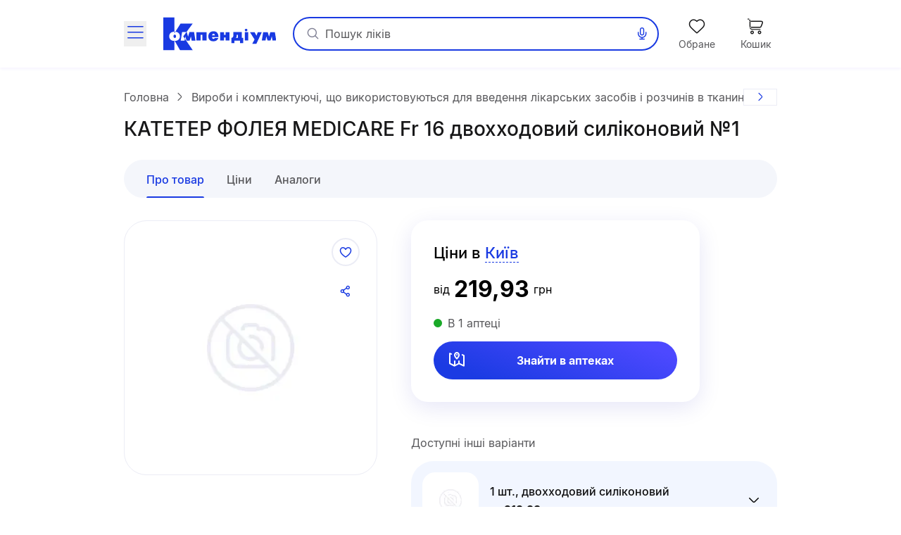

--- FILE ---
content_type: text/html;charset=utf-8
request_url: https://compendium.com.ua/dec/315853/233312/
body_size: 44222
content:
<!DOCTYPE html><html  lang="uk" style="--sticky-tab-height: 72px" data-capo=""><head><meta charset="utf-8">
<meta name="viewport" content="width=device-width, initial-scale=1.0, maximum-scale=5.0, viewport-fit=cover">
<title>КАТЕТЕР ФОЛЕЯ MEDICARE замовити на сайті Compendium</title>
<style> </style>
<style>@font-face{font-display:block;font-family:icomoon;font-style:normal;font-weight:400;src:url(/fonts/icomoon/icomoon.eot?e32yig);src:url(/fonts/icomoon/icomoon.eot?e32yig#iefix) format("embedded-opentype"),url(/fonts/icomoon/icomoon.woff2?e32yig) format("woff2"),url(/fonts/icomoon/icomoon.ttf?e32yig) format("truetype"),url(/fonts/icomoon/icomoon.woff?e32yig) format("woff"),url(/fonts/icomoon/icomoon.svg?e32yig#icomoon) format("svg")}[class*=" icon-"],[class^=icon-]{font-family:icomoon!important;speak:never;font-style:normal;font-variant:normal;font-weight:400;line-height:1;text-transform:none;-webkit-font-smoothing:antialiased;-moz-osx-font-smoothing:grayscale}.icon-link:before{content:"\e965"}.icon-prescriptions:before{content:"\e962"}.icon-pill:before{content:"\e963"}.icon-book:before{content:"\e964"}.icon-cart-map:before{content:"\e961"}.icon-message:before{content:"\e960"}.icon-wifi:before{content:"\e95e"}.icon-wifi-slash:before{content:"\e95f"}.icon-cart-thin:before{content:"\e95d"}.icon-wavy-help:before{color:#808195;content:"\e95a"}.icon-exit:before{content:"\e95c"}.icon-cart-1:before{content:"\e95b"}.icon-world:before{content:"\e956"}.icon-arrow-left-up:before{content:"\e959"}.icon-google-play:before{content:"\e957"}.icon-apple:before{content:"\e958"}.icon-checkmark-circle:before{content:"\e955"}.icon-expand-content:before{content:"\e954"}.icon-tag:before{content:"\e953"}.icon-folder-doc:before{content:"\e952"}.icon-minus-in-circle:before{content:"\e94e"}.icon-plus-in-circle:before{content:"\e94f"}.icon-default-image:before{content:"\e951"}.icon-grade:before{content:"\e950"}.icon-down-rigth-arrow:before{content:"\e94d"}.icon-edit:before{content:"\e93e"}.icon-menu-tb-28:before{content:"\e93f"}.icon-order-28:before{content:"\e940"}.icon-eye-28:before{content:"\e941"}.icon-catalog-28:before{content:"\e942"}.icon-menu-28:before{content:"\e943"}.icon-catalog-icon-28:before{content:"\e944"}.icon-heart-28:before{content:"\e945"}.icon-cart-28:before{content:"\e946"}.icon-home-28:before{content:"\e947"}.icon-menu-tb-32:before{content:"\e948"}.icon-fold-32:before{content:"\e949"}.icon-calc-32:before{content:"\e94a"}.icon-lib-32:before{content:"\e94b"}.icon-calendar-32:before{content:"\e94c"}.icon-like-fill:before{content:"\e925"}.icon-heart-fill:before{content:"\e924"}.icon-arrow-for-dropdown:before{content:"\e900"}.icon-arrow-back:before{content:"\e901"}.icon-arrow-down:before{content:"\e902"}.icon-arrow-next:before{content:"\e903"}.icon-arrow-sm-left:before{content:"\e904"}.icon-arrow-sm-right:before{content:"\e905"}.icon-arrow-up:before{content:"\e906"}.icon-atc-categories:before{content:"\e907"}.icon-bag-shopping:before{content:"\e908"}.icon-basic-sent:before{content:"\e909"}.icon-bookmark:before{content:"\e90a"}.icon-calendar:before{content:"\e90b"}.icon-cart:before{content:"\e90c"}.icon-catalog-icon:before{content:"\e90d"}.icon-catalog-icon2:before{content:"\e90e"}.icon-category:before{content:"\e90f"}.icon-close:before{content:"\e910"}.icon-coins:before{content:"\e911"}.icon-coins2:before{content:"\e912"}.icon-delete:before{content:"\e913"}.icon-doctor:before{content:"\e914"}.icon-eye:before{content:"\e915"}.icon-eye-slash:before{content:"\e916"}.icon-facebook:before{content:"\e917"}.icon-facebook2:before{content:"\e918"}.icon-filter:before{content:"\e919"}.icon-geolocation:before{content:"\e91a"}.icon-heart:before{content:"\e91b"}.icon-home:before{content:"\e91c"}.icon-info:before{content:"\e91d"}.icon-language2:before{content:"\e91e"}.icon-like:before{content:"\e91f"}.icon-list-filled:before{content:"\e920"}.icon-list2:before{content:"\e921"}.icon-location:before{content:"\e922"}.icon-location-filled:before{content:"\e923"}.icon-mail:before{content:"\e926"}.icon-map-location:before{content:"\e927"}.icon-map-pin:before{content:"\e928"}.icon-menu_new:before{content:"\e929"}.icon-microphone:before{content:"\e92a"}.icon-minus:before{content:"\e92b"}.icon-more:before{content:"\e92c"}.icon-order:before{content:"\e92d"}.icon-order2:before{content:"\e92e"}.icon-pharmacy:before{content:"\e92f"}.icon-phone:before{content:"\e930"}.icon-plus:before{content:"\e931"}.icon-route:before{content:"\e932"}.icon-search:before{content:"\e933"}.icon-share:before{content:"\e934"}.icon-sorting:before{content:"\e935"}.icon-speak:before{content:"\e936"}.icon-speaker:before{content:"\e937"}.icon-squares-filled:before{content:"\e938"}.icon-tick:before{content:"\e939"}.icon-tick-in-circle:before{content:"\e93a"}.icon-time-success:before{content:"\e93b"}.icon-user2:before{content:"\e93c"}.icon-wallet:before{content:"\e93d"}@font-face{font-display:swap;font-family:Inter;font-style:normal;font-weight:700;src:url(/fonts/inter/Inter-Bold.eot);src:url(/fonts/inter/Inter-Bold.eot?#iefix) format("embedded-opentype"),url(/fonts/inter/Inter-Bold.woff2) format("woff2"),url(/fonts/inter/Inter-Bold.woff) format("woff"),url(/fonts/inter/Inter-Bold.ttf) format("truetype")}@font-face{font-display:swap;font-family:Inter;font-style:normal;font-weight:400;src:url(/fonts/inter/Inter-Regular.eot);src:url(/fonts/inter/Inter-Regular.eot?#iefix) format("embedded-opentype"),url(/fonts/inter/Inter-Regular.woff2) format("woff2"),url(/fonts/inter/Inter-Regular.woff) format("woff"),url(/fonts/inter/Inter-Regular.ttf) format("truetype")}@font-face{font-display:swap;font-family:Inter;font-style:normal;font-weight:500;src:url(/fonts/inter/Inter-Medium.eot);src:url(/fonts/inter/Inter-Medium.eot?#iefix) format("embedded-opentype"),url(/fonts/inter/Inter-Medium.woff2) format("woff2"),url(/fonts/inter/Inter-Medium.woff) format("woff"),url(/fonts/inter/Inter-Medium.ttf) format("truetype")}*,:after,:before{--tw-border-spacing-x:0;--tw-border-spacing-y:0;--tw-translate-x:0;--tw-translate-y:0;--tw-rotate:0;--tw-skew-x:0;--tw-skew-y:0;--tw-scale-x:1;--tw-scale-y:1;--tw-pan-x: ;--tw-pan-y: ;--tw-pinch-zoom: ;--tw-scroll-snap-strictness:proximity;--tw-gradient-from-position: ;--tw-gradient-via-position: ;--tw-gradient-to-position: ;--tw-ordinal: ;--tw-slashed-zero: ;--tw-numeric-figure: ;--tw-numeric-spacing: ;--tw-numeric-fraction: ;--tw-ring-inset: ;--tw-ring-offset-width:0px;--tw-ring-offset-color:#fff;--tw-ring-color:rgba(59,130,246,.5);--tw-ring-offset-shadow:0 0 #0000;--tw-ring-shadow:0 0 #0000;--tw-shadow:0 0 #0000;--tw-shadow-colored:0 0 #0000;--tw-blur: ;--tw-brightness: ;--tw-contrast: ;--tw-grayscale: ;--tw-hue-rotate: ;--tw-invert: ;--tw-saturate: ;--tw-sepia: ;--tw-drop-shadow: ;--tw-backdrop-blur: ;--tw-backdrop-brightness: ;--tw-backdrop-contrast: ;--tw-backdrop-grayscale: ;--tw-backdrop-hue-rotate: ;--tw-backdrop-invert: ;--tw-backdrop-opacity: ;--tw-backdrop-saturate: ;--tw-backdrop-sepia: ;--tw-contain-size: ;--tw-contain-layout: ;--tw-contain-paint: ;--tw-contain-style: }::backdrop{--tw-border-spacing-x:0;--tw-border-spacing-y:0;--tw-translate-x:0;--tw-translate-y:0;--tw-rotate:0;--tw-skew-x:0;--tw-skew-y:0;--tw-scale-x:1;--tw-scale-y:1;--tw-pan-x: ;--tw-pan-y: ;--tw-pinch-zoom: ;--tw-scroll-snap-strictness:proximity;--tw-gradient-from-position: ;--tw-gradient-via-position: ;--tw-gradient-to-position: ;--tw-ordinal: ;--tw-slashed-zero: ;--tw-numeric-figure: ;--tw-numeric-spacing: ;--tw-numeric-fraction: ;--tw-ring-inset: ;--tw-ring-offset-width:0px;--tw-ring-offset-color:#fff;--tw-ring-color:rgba(59,130,246,.5);--tw-ring-offset-shadow:0 0 #0000;--tw-ring-shadow:0 0 #0000;--tw-shadow:0 0 #0000;--tw-shadow-colored:0 0 #0000;--tw-blur: ;--tw-brightness: ;--tw-contrast: ;--tw-grayscale: ;--tw-hue-rotate: ;--tw-invert: ;--tw-saturate: ;--tw-sepia: ;--tw-drop-shadow: ;--tw-backdrop-blur: ;--tw-backdrop-brightness: ;--tw-backdrop-contrast: ;--tw-backdrop-grayscale: ;--tw-backdrop-hue-rotate: ;--tw-backdrop-invert: ;--tw-backdrop-opacity: ;--tw-backdrop-saturate: ;--tw-backdrop-sepia: ;--tw-contain-size: ;--tw-contain-layout: ;--tw-contain-paint: ;--tw-contain-style: }

/*! tailwindcss v3.4.16 | MIT License | https://tailwindcss.com*/*,:after,:before{border:0 solid #e5e7eb;box-sizing:border-box}:after,:before{--tw-content:""}:host,html{line-height:1.5;-webkit-text-size-adjust:100%;font-family:Inter,ui-sans-serif,system-ui,sans-serif,Apple Color Emoji,Segoe UI Emoji,Segoe UI Symbol,Noto Color Emoji;font-feature-settings:normal;font-variation-settings:normal;-moz-tab-size:4;-o-tab-size:4;tab-size:4;-webkit-tap-highlight-color:transparent}body{line-height:inherit;margin:0}hr{border-top-width:1px;color:inherit;height:0}abbr:where([title]){-webkit-text-decoration:underline dotted;text-decoration:underline dotted}h1,h2,h3,h4,h5,h6{font-size:inherit;font-weight:inherit}a{color:inherit;text-decoration:inherit}b,strong{font-weight:bolder}code,kbd,pre,samp{font-family:ui-monospace,SFMono-Regular,Menlo,Monaco,Consolas,Liberation Mono,Courier New,monospace;font-feature-settings:normal;font-size:1em;font-variation-settings:normal}small{font-size:80%}sub,sup{font-size:75%;line-height:0;position:relative;vertical-align:baseline}sub{bottom:-.25em}sup{top:-.5em}table{border-collapse:collapse;border-color:inherit;text-indent:0}button,input,optgroup,select,textarea{color:inherit;font-family:inherit;font-feature-settings:inherit;font-size:100%;font-variation-settings:inherit;font-weight:inherit;letter-spacing:inherit;line-height:inherit;margin:0;padding:0}button,select{text-transform:none}button,input:where([type=button]),input:where([type=reset]),input:where([type=submit]){-webkit-appearance:button;background-color:transparent;background-image:none}:-moz-focusring{outline:auto}:-moz-ui-invalid{box-shadow:none}progress{vertical-align:baseline}::-webkit-inner-spin-button,::-webkit-outer-spin-button{height:auto}[type=search]{-webkit-appearance:textfield;outline-offset:-2px}::-webkit-search-decoration{-webkit-appearance:none}::-webkit-file-upload-button{-webkit-appearance:button;font:inherit}summary{display:list-item}blockquote,dd,dl,figure,h1,h2,h3,h4,h5,h6,hr,p,pre{margin:0}fieldset{margin:0}fieldset,legend{padding:0}menu,ol,ul{list-style:none;margin:0;padding:0}dialog{padding:0}textarea{resize:vertical}input::-moz-placeholder,textarea::-moz-placeholder{color:#9ca3af;opacity:1}input::placeholder,textarea::placeholder{color:#9ca3af;opacity:1}[role=button],button{cursor:pointer}:disabled{cursor:default}audio,canvas,embed,iframe,img,object,svg,video{display:block;vertical-align:middle}img,video{height:auto;max-width:100%}[hidden]:where(:not([hidden=until-found])){display:none}.container{margin-left:auto;margin-right:auto;padding-left:20px;padding-right:20px;width:100%}@media (min-width:640px){.container{max-width:640px}}@media (min-width:712px){.container{max-width:712px}}@media (min-width:968px){.container{max-width:968px}}@media (min-width:1328px){.container{max-width:1328px}}.blue-gradient{background-image:linear-gradient(19.94deg,#1b3be3 14.18%,#4d49ff 87.73%)}.light-blue-gradient{background-image:linear-gradient(180deg,#f9ffff,#f2f3ff)}.light-purple-gradient{background-image:linear-gradient(180deg,#edfefd,#e2e3ff 96.43%)}.yellow-gradient{background-image:linear-gradient(180deg,#ffffe9,#feffb6)}.gray-gradient{background-image:linear-gradient(180deg,#f9f9fb,#f0f6f8 99.18%)}.header-shadow{box-shadow:0 2px 4px 0 #4b0cff0d}.navigation-menu-shadow{box-shadow:0 -2px 8px 0 #0000000f}.toast-shadow{box-shadow:0 8px 32px 0 #0000b21a;}.accent-shadow{box-shadow:0 3px 8px 0 #03091a0d}.price-list-container{padding-left:1.25rem;padding-right:1.25rem}@media (min-width:712px){.price-list-container{padding-left:1.5rem;padding-right:1.5rem}}.pointer-events-none{pointer-events:none}.pointer-events-auto{pointer-events:auto}.visible{visibility:visible}.invisible{visibility:hidden}.collapse{visibility:collapse}.\!static{position:static!important}.static{position:static}.fixed{position:fixed}.absolute{position:absolute}.relative{position:relative}.sticky{position:sticky}.inset-0{inset:0}.inset-x-5{left:1.25rem;right:1.25rem}.\!bottom-0{bottom:0!important}.-left-1{left:-.25rem}.-left-2{left:-.5rem}.-right-2{right:-.5rem}.-top-2{top:-.5rem}.-top-\[11px\]{top:-11px}.-top-\[13px\]{top:-13px}.bottom-0{bottom:0}.bottom-1\/2{bottom:50%}.bottom-12{bottom:3rem}.bottom-4{bottom:1rem}.bottom-6{bottom:1.5rem}.bottom-\[-1px\]{bottom:-1px}.bottom-\[1px\]{bottom:1px}.bottom-\[62px\]{bottom:62px}.bottom-full{bottom:100%}.left-0{left:0}.left-1\/2{left:50%}.left-2{left:.5rem}.left-3{left:.75rem}.left-3\/4{left:75%}.left-4{left:1rem}.left-5{left:1.25rem}.left-\[100\%\]{left:100%}.left-\[1px\]{left:1px}.left-\[20px\]{left:20px}.left-\[31px\]{left:31px}.left-\[63\%\]{left:63%}.left-\[var\(14px\)\]{left:var(14px)}.left-auto{left:auto}.right-0{right:0}.right-1{right:.25rem}.right-11{right:2.75rem}.right-2{right:.5rem}.right-3{right:.75rem}.right-4{right:1rem}.right-\[22px\]{right:22px}.right-\[2px\]{right:2px}.right-\[3px\]{right:3px}.right-\[42px\]{right:42px}.right-\[6px\]{right:6px}.top-0{top:0}.top-1{top:.25rem}.top-1\/2{top:50%}.top-3{top:.75rem}.top-4{top:1rem}.top-6{top:1.5rem}.top-\[--full-header-height\]{top:var(--full-header-height)}.top-\[-5px\]{top:-5px}.top-\[100\%\]{top:100%}.top-\[1px\]{top:1px}.top-\[30\%\]{top:30%}.top-\[60px\]{top:60px}.top-\[64px\]{top:64px}.top-\[6px\]{top:6px}.top-\[calc\(var\(--full-header-height\)-1rem\)\]{top:calc(var(--full-header-height) - 1rem)}.top-\[calc\(var\(--full-sticky-height\)\+1rem\)\]{top:calc(var(--full-sticky-height) + 1rem)}.top-\[calc\(var\(--header-height\)\+1rem\)\]{top:calc(var(--header-height) + 1rem)}.top-\[calc\(var\(--header-height\)\+50px\)\]{top:calc(var(--header-height) + 50px)}.top-\[calc\(var\(--header-height\)-1rem\)\]{top:calc(var(--header-height) - 1rem)}.top-\[var\(--full-header-height\)\]{top:var(--full-header-height)}.top-full{top:100%}.\!z-30{z-index:30!important}.\!z-\[9\]{z-index:9!important}.-z-10{z-index:-10}.-z-\[1\]{z-index:-1}.z-10{z-index:10}.z-20{z-index:20}.z-50{z-index:50}.z-\[0\]{z-index:0}.z-\[1000\]{z-index:1000}.z-\[100\]{z-index:100}.z-\[101\]{z-index:101}.z-\[109\]{z-index:109}.z-\[110\]{z-index:110}.z-\[1110\]{z-index:1110}.z-\[1111\]{z-index:1111}.z-\[111\]{z-index:111}.z-\[1\]{z-index:1}.z-\[21\]{z-index:21}.z-\[401\]{z-index:401}.z-\[888\]{z-index:888}.z-\[999\]{z-index:999}.z-\[99\]{z-index:99}.order-1{order:1}.float-right{float:right}.clear-both{clear:both}.\!m-0{margin:0!important}.m-0{margin:0}.\!mx-0{margin-left:0!important;margin-right:0!important}.\!mx-1{margin-left:.25rem!important;margin-right:.25rem!important}.\!my-9{margin-bottom:2.25rem!important;margin-top:2.25rem!important}.-mx-1\.5{margin-left:-.375rem;margin-right:-.375rem}.-mx-3{margin-left:-.75rem;margin-right:-.75rem}.-mx-4{margin-left:-1rem;margin-right:-1rem}.-mx-5{margin-left:-1.25rem;margin-right:-1.25rem}.-mx-\[5px\]{margin-left:-5px;margin-right:-5px}.mx-0{margin-left:0;margin-right:0}.mx-1{margin-left:.25rem;margin-right:.25rem}.mx-12{margin-left:3rem;margin-right:3rem}.mx-2{margin-left:.5rem;margin-right:.5rem}.mx-3{margin-left:.75rem;margin-right:.75rem}.mx-4{margin-left:1rem;margin-right:1rem}.mx-5{margin-left:1.25rem;margin-right:1.25rem}.mx-\[2px\]{margin-left:2px;margin-right:2px}.mx-auto{margin-left:auto;margin-right:auto}.my-10{margin-bottom:2.5rem;margin-top:2.5rem}.my-2{margin-bottom:.5rem;margin-top:.5rem}.my-3{margin-bottom:.75rem;margin-top:.75rem}.my-4{margin-bottom:1rem;margin-top:1rem}.my-5{margin-bottom:1.25rem;margin-top:1.25rem}.my-6{margin-bottom:1.5rem;margin-top:1.5rem}.my-8{margin-bottom:2rem;margin-top:2rem}.my-9{margin-bottom:2.25rem;margin-top:2.25rem}.my-\[10px\]{margin-bottom:10px;margin-top:10px}.my-\[24px\]{margin-bottom:24px;margin-top:24px}.\!mb-0{margin-bottom:0!important}.\!mb-6{margin-bottom:1.5rem!important}.\!ml-0{margin-left:0!important}.\!mr-0{margin-right:0!important}.\!mt-0{margin-top:0!important}.\!mt-6{margin-top:1.5rem!important}.-mb-1{margin-bottom:-.25rem}.-mb-\[1px\]{margin-bottom:-1px}.-mb-\[calc\(var\(--header-height\)\)\]{margin-bottom:calc(var(--header-height)*-1)}.-ml-12{margin-left:-3rem}.-ml-3{margin-left:-.75rem}.-ml-5{margin-left:-1.25rem}.-mr-2{margin-right:-.5rem}.-mr-4{margin-right:-1rem}.-mr-5{margin-right:-1.25rem}.-mr-\[1px\]{margin-right:-1px}.-mr-\[4px\]{margin-right:-4px}.-mt-1{margin-top:-.25rem}.-mt-6{margin-top:-1.5rem}.-mt-\[1px\]{margin-top:-1px}.mb-0{margin-bottom:0}.mb-1{margin-bottom:.25rem}.mb-1\.5{margin-bottom:.375rem}.mb-10{margin-bottom:2.5rem}.mb-12{margin-bottom:3rem}.mb-2{margin-bottom:.5rem}.mb-3{margin-bottom:.75rem}.mb-4{margin-bottom:1rem}.mb-5{margin-bottom:1.25rem}.mb-6{margin-bottom:1.5rem}.mb-7{margin-bottom:1.75rem}.mb-8{margin-bottom:2rem}.mb-9{margin-bottom:2.25rem}.mb-\[-1px\]{margin-bottom:-1px}.mb-\[18px\]{margin-bottom:18px}.mb-\[2px\]{margin-bottom:2px}.mb-\[32px\]{margin-bottom:32px}.mb-\[40px\]{margin-bottom:40px}.mb-\[42px\]{margin-bottom:42px}.mb-\[44px\]{margin-bottom:44px}.mb-\[54px\]{margin-bottom:54px}.mb-\[5px\]{margin-bottom:5px}.mb-\[63px\]{margin-bottom:63px}.ml-0{margin-left:0}.ml-1{margin-left:.25rem}.ml-12{margin-left:3rem}.ml-2{margin-left:.5rem}.ml-3{margin-left:.75rem}.ml-4{margin-left:1rem}.ml-5{margin-left:1.25rem}.ml-6{margin-left:1.5rem}.ml-9{margin-left:2.25rem}.ml-\[-1px\]{margin-left:-1px}.ml-\[-4px\]{margin-left:-4px}.ml-\[10px\]{margin-left:10px}.ml-\[2px\]{margin-left:2px}.ml-\[50px\]{margin-left:50px}.ml-\[6px\]{margin-left:6px}.ml-\[var\(--aside-sticky-nav-space\)\]{margin-left:var(--aside-sticky-nav-space)}.ml-auto{margin-left:auto}.mr-0{margin-right:0}.mr-1{margin-right:.25rem}.mr-1\.5{margin-right:.375rem}.mr-10{margin-right:2.5rem}.mr-2{margin-right:.5rem}.mr-3{margin-right:.75rem}.mr-4{margin-right:1rem}.mr-5{margin-right:1.25rem}.mr-6{margin-right:1.5rem}.mr-9{margin-right:2.25rem}.mr-\[10px\]{margin-right:10px}.mr-\[2px\]{margin-right:2px}.mr-\[48px\]{margin-right:48px}.mr-\[6px\]{margin-right:6px}.mr-auto{margin-right:auto}.mt-0{margin-top:0}.mt-1{margin-top:.25rem}.mt-10{margin-top:2.5rem}.mt-12{margin-top:3rem}.mt-2{margin-top:.5rem}.mt-2\.5{margin-top:.625rem}.mt-3{margin-top:.75rem}.mt-4{margin-top:1rem}.mt-5{margin-top:1.25rem}.mt-6{margin-top:1.5rem}.mt-8{margin-top:2rem}.mt-9{margin-top:2.25rem}.mt-\[-1px\]{margin-top:-1px}.mt-\[-2px\]{margin-top:-2px}.mt-\[-4px\]{margin-top:-4px}.mt-\[10px\]{margin-top:10px}.mt-\[18px\]{margin-top:18px}.mt-\[20px\]{margin-top:20px}.mt-\[2px\]{margin-top:2px}.mt-\[48px\]{margin-top:48px}.mt-\[6px\]{margin-top:6px}.mt-auto{margin-top:auto}.\!line-clamp-1{display:-webkit-box!important;overflow:hidden!important;-webkit-box-orient:vertical!important;-webkit-line-clamp:1!important}.line-clamp-1{-webkit-line-clamp:1}.line-clamp-1,.line-clamp-2{display:-webkit-box;overflow:hidden;-webkit-box-orient:vertical}.line-clamp-2{-webkit-line-clamp:2}.line-clamp-3{-webkit-line-clamp:3}.line-clamp-3,.line-clamp-4{display:-webkit-box;overflow:hidden;-webkit-box-orient:vertical}.line-clamp-4{-webkit-line-clamp:4}.line-clamp-6{display:-webkit-box;overflow:hidden;-webkit-box-orient:vertical;-webkit-line-clamp:6}.\!block{display:block!important}.block{display:block}.inline-block{display:inline-block}.inline{display:inline}.flex{display:flex}.\!inline-flex{display:inline-flex!important}.inline-flex{display:inline-flex}.table{display:table}.grid{display:grid}.\!hidden{display:none!important}.hidden{display:none}.aspect-video{aspect-ratio:16/9}.\!h-\[42px\]{height:42px!important}.\!h-\[65px\]{height:65px!important}.\!h-auto{height:auto!important}.h-0\.5{height:.125rem}.h-1{height:.25rem}.h-10{height:2.5rem}.h-11{height:2.75rem}.h-12{height:3rem}.h-14{height:3.5rem}.h-16{height:4rem}.h-2{height:.5rem}.h-20{height:5rem}.h-3{height:.75rem}.h-4{height:1rem}.h-5{height:1.25rem}.h-6{height:1.5rem}.h-7{height:1.75rem}.h-8{height:2rem}.h-\[100px\]{height:100px}.h-\[112px\]{height:112px}.h-\[11px\]{height:11px}.h-\[132px\]{height:132px}.h-\[146px\]{height:146px}.h-\[150px\]{height:150px}.h-\[160px\]{height:160px}.h-\[180px\]{height:180px}.h-\[200px\]{height:200px}.h-\[200vh\]{height:200vh}.h-\[214px\]{height:214px}.h-\[25px\]{height:25px}.h-\[260px\]{height:260px}.h-\[26px\]{height:26px}.h-\[27px\]{height:27px}.h-\[280px\]{height:280px}.h-\[29px\]{height:29px}.h-\[2px\]{height:2px}.h-\[31px\]{height:31px}.h-\[32px\]{height:32px}.h-\[35px\]{height:35px}.h-\[39px\]{height:39px}.h-\[40px\]{height:40px}.h-\[42px\]{height:42px}.h-\[44px\]{height:44px}.h-\[45px\]{height:45px}.h-\[48px\]{height:48px}.h-\[52px\]{height:52px}.h-\[54px\]{height:54px}.h-\[56px\]{height:56px}.h-\[60px\]{height:60px}.h-\[64px\]{height:64px}.h-\[68px\]{height:68px}.h-\[6px\]{height:6px}.h-\[74px\]{height:74px}.h-\[80\%\]{height:80%}.h-\[96px\]{height:96px}.h-\[calc\(100\%\+1rem\)\]{height:calc(100% + 1rem)}.h-\[calc\(100dvh-64px\)\]{height:calc(100dvh - 64px)}.h-\[calc\(100dvh-64px-var\(--navigation-panel\)\)\]{height:calc(100dvh - 64px - var(--navigation-panel))}.h-\[calc\(100vh-1rem-var\(--full-header-height\)\)\]{height:calc(100vh - 1rem - var(--full-header-height))}.h-\[calc\(100vh-1rem-var\(--header-height\)\)\]{height:calc(100vh - 1rem - var(--header-height))}.h-\[calc\(100vh-64px\)\]{height:calc(100vh - 64px)}.h-\[calc\(100vh-64px-var\(--navigation-panel\)\)\]{height:calc(100vh - 64px - var(--navigation-panel))}.h-\[calc\(100vh-var\(--full-header-height\)\)\]{height:calc(100vh - var(--full-header-height))}.h-\[calc\(100vh-var\(--navigation-panel\)-var\(--header-height\)\)\]{height:calc(100vh - var(--navigation-panel) - var(--header-height))}.h-\[calc\(theme\(height\.screen-dvh\)-56px\)\]{height:calc(100dvh - 56px)}.h-\[var\(--sticky-tab-height\)\]{height:var(--sticky-tab-height)}.h-\[var\(--top-header-height\)\]{height:var(--top-header-height)}.h-auto{height:auto}.h-fit{height:-moz-fit-content;height:fit-content}.h-full{height:100%}.h-screen{height:100vh}.max-h-\[100dvh\]{max-height:100dvh}.max-h-\[1080px\]{max-height:1080px}.max-h-\[120px\]{max-height:120px}.max-h-\[140px\]{max-height:140px}.max-h-\[168px\]{max-height:168px}.max-h-\[236px\]{max-height:236px}.max-h-\[32px\]{max-height:32px}.max-h-\[330px\]{max-height:330px}.max-h-\[350px\]{max-height:350px}.max-h-\[442px\]{max-height:442px}.max-h-\[524px\]{max-height:524px}.max-h-\[870px\]{max-height:870px}.max-h-\[90px\]{max-height:90px}.max-h-\[calc\(100vh-64px-var\(--navigation-panel\)\)\]{max-height:calc(100vh - 64px - var(--navigation-panel))}.max-h-\[calc\(100vh-var\(--full-header-height\)-16px\)\]{max-height:calc(100vh - var(--full-header-height) - 16px)}.max-h-\[calc\(100vh-var\(--full-header-height\)-48px\)\]{max-height:calc(100vh - var(--full-header-height) - 48px)}.max-h-\[calc\(100vh-var\(--full-sticky-height\)-3rem\)\]{max-height:calc(100vh - var(--full-sticky-height) - 3rem)}.max-h-\[calc\(100vh-var\(--header-height\)\+100px\)\]{max-height:calc(100vh - var(--header-height) + 100px)}.max-h-\[calc\(100vh-var\(--header-height\)-3rem\)\]{max-height:calc(100vh - var(--header-height) - 3rem)}.max-h-screen{max-height:100vh}.min-h-0{min-height:0}.min-h-12{min-height:3rem}.min-h-14{min-height:3.5rem}.min-h-16{min-height:4rem}.min-h-\[100px\]{min-height:100px}.min-h-\[120px\]{min-height:120px}.min-h-\[168px\]{min-height:168px}.min-h-\[180px\]{min-height:180px}.min-h-\[18px\]{min-height:18px}.min-h-\[30px\]{min-height:30px}.min-h-\[320px\]{min-height:320px}.min-h-\[33px\]{min-height:33px}.min-h-\[42px\]{min-height:42px}.min-h-\[56px\]{min-height:56px}.min-h-\[64px\]{min-height:64px}.\!w-1\/2{width:50%!important}.\!w-\[145px\]{width:145px!important}.\!w-\[228px\]{width:228px!important}.\!w-\[465px\]{width:465px!important}.\!w-\[50\%\]{width:50%!important}.\!w-auto{width:auto!important}.\!w-fit{width:-moz-fit-content!important;width:fit-content!important}.\!w-full{width:100%!important}.w-0\.5{width:.125rem}.w-1{width:.25rem}.w-1\/2{width:50%}.w-1\/3{width:33.333333%}.w-10{width:2.5rem}.w-12{width:3rem}.w-14{width:3.5rem}.w-16{width:4rem}.w-2{width:.5rem}.w-20{width:5rem}.w-3{width:.75rem}.w-4{width:1rem}.w-5{width:1.25rem}.w-6{width:1.5rem}.w-7{width:1.75rem}.w-8{width:2rem}.w-80{width:20rem}.w-\[100px\]{width:100px}.w-\[100vw\]{width:100vw}.w-\[108px\]{width:108px}.w-\[113px\]{width:113px}.w-\[114px\]{width:114px}.w-\[11px\]{width:11px}.w-\[130px\]{width:130px}.w-\[132px\]{width:132px}.w-\[136px\]{width:136px}.w-\[142px\]{width:142px}.w-\[148px\]{width:148px}.w-\[150px\]{width:150px}.w-\[160px\]{width:160px}.w-\[180px\]{width:180px}.w-\[183px\]{width:183px}.w-\[18px\]{width:18px}.w-\[1px\]{width:1px}.w-\[210px\]{width:210px}.w-\[220px\]{width:220px}.w-\[232px\]{width:232px}.w-\[248px\]{width:248px}.w-\[256px\]{width:256px}.w-\[260px\]{width:260px}.w-\[26px\]{width:26px}.w-\[27px\]{width:27px}.w-\[280px\]{width:280px}.w-\[2px\]{width:2px}.w-\[30px\]{width:30px}.w-\[320px\]{width:320px}.w-\[322px\]{width:322px}.w-\[348px\]{width:348px}.w-\[378px\]{width:378px}.w-\[40px\]{width:40px}.w-\[420px\]{width:420px}.w-\[42px\]{width:42px}.w-\[44px\]{width:44px}.w-\[48px\]{width:48px}.w-\[54px\]{width:54px}.w-\[56px\]{width:56px}.w-\[60px\]{width:60px}.w-\[64px\]{width:64px}.w-\[68px\]{width:68px}.w-\[6px\]{width:6px}.w-\[90\%\]{width:90%}.w-\[96px\]{width:96px}.w-\[calc\(100\%\+8px\*2\)\]{width:calc(100% + 16px)}.w-\[calc\(100\%-\(14\%\*2\)\)\]{width:72%}.w-\[calc\(100\%-\(17\%\*2\)\)\]{width:66%}.w-\[calc\(100\%-14px\*2\)\]{width:calc(100% - 28px)}.w-auto{width:auto}.w-fit{width:-moz-fit-content;width:fit-content}.w-full{width:100%}.w-max{width:-moz-max-content;width:max-content}.w-screen{width:100vw}.min-w-0{min-width:0}.min-w-10{min-width:2.5rem}.min-w-14{min-width:3.5rem}.min-w-4{min-width:1rem}.min-w-5{min-width:1.25rem}.min-w-8{min-width:2rem}.min-w-\[100px\]{min-width:100px}.min-w-\[120px\]{min-width:120px}.min-w-\[136px\]{min-width:136px}.min-w-\[150px\]{min-width:150px}.min-w-\[160px\]{min-width:160px}.min-w-\[168px\]{min-width:168px}.min-w-\[180px\]{min-width:180px}.min-w-\[200px\]{min-width:200px}.min-w-\[330px\]{min-width:330px}.min-w-\[54px\]{min-width:54px}.min-w-\[64px\]{min-width:64px}.min-w-\[70px\]{min-width:70px}.min-w-\[var\(--aside-sticky-nav-width\)\]{min-width:var(--aside-sticky-nav-width)}.min-w-fit{min-width:-moz-fit-content;min-width:fit-content}.min-w-full{min-width:100%}.max-w-\[100wv\]{max-width:100wv}.max-w-\[1072px\]{max-width:1072px}.max-w-\[120px\]{max-width:120px}.max-w-\[140px\]{max-width:140px}.max-w-\[168px\]{max-width:168px}.max-w-\[240px\]{max-width:240px}.max-w-\[280px\]{max-width:280px}.max-w-\[320px\]{max-width:320px}.max-w-\[360px\]{max-width:360px}.max-w-\[400px\]{max-width:400px}.max-w-\[442px\]{max-width:442px}.max-w-\[500px\]{max-width:500px}.max-w-\[524px\]{max-width:524px}.max-w-\[75\%\]{max-width:75%}.max-w-\[calc\(100\%-44px\)\]{max-width:calc(100% - 44px)}.max-w-full{max-width:100%}.flex-1{flex:1 1 0%}.flex-none{flex:none}.flex-shrink-0{flex-shrink:0}.shrink{flex-shrink:1}.shrink-0{flex-shrink:0}.grow{flex-grow:1}.basis-0{flex-basis:0px}.origin-center{transform-origin:center}.-translate-x-1\/2{--tw-translate-x:-50%}.-translate-x-1\/2,.-translate-y-1\/2{transform:translate(var(--tw-translate-x),var(--tw-translate-y)) rotate(var(--tw-rotate)) skewX(var(--tw-skew-x)) skewY(var(--tw-skew-y)) scaleX(var(--tw-scale-x)) scaleY(var(--tw-scale-y))}.-translate-y-1\/2{--tw-translate-y:-50%}.-translate-y-\[45\%\]{--tw-translate-y:-45%}.-translate-y-\[45\%\],.-translate-y-\[calc\(100\%\+6px\)\]{transform:translate(var(--tw-translate-x),var(--tw-translate-y)) rotate(var(--tw-rotate)) skewX(var(--tw-skew-x)) skewY(var(--tw-skew-y)) scaleX(var(--tw-scale-x)) scaleY(var(--tw-scale-y))}.-translate-y-\[calc\(100\%\+6px\)\]{--tw-translate-y:calc(-100% + -6px)}.-translate-y-full{--tw-translate-y:-100%}.-translate-y-full,.translate-x-1{transform:translate(var(--tw-translate-x),var(--tw-translate-y)) rotate(var(--tw-rotate)) skewX(var(--tw-skew-x)) skewY(var(--tw-skew-y)) scaleX(var(--tw-scale-x)) scaleY(var(--tw-scale-y))}.translate-x-1{--tw-translate-x:0.25rem}.translate-x-1\/2{--tw-translate-x:50%}.translate-x-1\/2,.translate-x-\[45\%\]{transform:translate(var(--tw-translate-x),var(--tw-translate-y)) rotate(var(--tw-rotate)) skewX(var(--tw-skew-x)) skewY(var(--tw-skew-y)) scaleX(var(--tw-scale-x)) scaleY(var(--tw-scale-y))}.translate-x-\[45\%\]{--tw-translate-x:45%}.translate-y-0{--tw-translate-y:0px}.-rotate-90,.translate-y-0{transform:translate(var(--tw-translate-x),var(--tw-translate-y)) rotate(var(--tw-rotate)) skewX(var(--tw-skew-x)) skewY(var(--tw-skew-y)) scaleX(var(--tw-scale-x)) scaleY(var(--tw-scale-y))}.-rotate-90{--tw-rotate:-90deg}.rotate-180{--tw-rotate:180deg}.rotate-180,.transform{transform:translate(var(--tw-translate-x),var(--tw-translate-y)) rotate(var(--tw-rotate)) skewX(var(--tw-skew-x)) skewY(var(--tw-skew-y)) scaleX(var(--tw-scale-x)) scaleY(var(--tw-scale-y))}.\!cursor-auto{cursor:auto!important}.cursor-auto{cursor:auto}.cursor-not-allowed{cursor:not-allowed}.cursor-pointer{cursor:pointer}.select-none{-webkit-user-select:none;-moz-user-select:none;user-select:none}.resize{resize:both}.list-disc{list-style-type:disc}.grid-flow-col{grid-auto-flow:column}.grid-rows-2{grid-template-rows:repeat(2,minmax(0,1fr))}.flex-row{flex-direction:row}.flex-row-reverse{flex-direction:row-reverse}.flex-col{flex-direction:column}.flex-col-reverse{flex-direction:column-reverse}.flex-wrap{flex-wrap:wrap}.flex-nowrap{flex-wrap:nowrap}.items-start{align-items:flex-start}.items-end{align-items:flex-end}.items-center{align-items:center}.justify-start{justify-content:flex-start}.justify-end{justify-content:flex-end}.justify-center{justify-content:center}.justify-between{justify-content:space-between}.gap-2{gap:.5rem}.gap-2\.5{gap:.625rem}.gap-x-4{-moz-column-gap:1rem;column-gap:1rem}.gap-y-3{row-gap:.75rem}.gap-y-\[10px\]{row-gap:10px}.self-end{align-self:flex-end}.overflow-auto{overflow:auto}.overflow-hidden{overflow:hidden}.overflow-x-auto{overflow-x:auto}.overflow-y-auto{overflow-y:auto}.overflow-x-hidden{overflow-x:hidden}.whitespace-nowrap{white-space:nowrap}.text-nowrap{text-wrap:nowrap}.\!rounded-3xl{border-radius:1.5rem!important}.\!rounded-\[40px\]{border-radius:40px!important}.\!rounded-\[48px\]{border-radius:48px!important}.\!rounded-none{border-radius:0!important}.\!rounded-xl{border-radius:.75rem!important}.rounded{border-radius:.25rem}.rounded-2xl{border-radius:1rem}.rounded-3xl{border-radius:1.5rem}.rounded-4xl{border-radius:2rem}.rounded-\[10px\]{border-radius:10px}.rounded-\[12px\]{border-radius:12px}.rounded-\[16px\]{border-radius:16px}.rounded-\[18px\]{border-radius:18px}.rounded-\[20px\]{border-radius:20px}.rounded-\[24px\]{border-radius:24px}.rounded-\[26px\]{border-radius:26px}.rounded-\[28px\]{border-radius:28px}.rounded-\[30px\]{border-radius:30px}.rounded-\[32px\]{border-radius:32px}.rounded-\[40px\]{border-radius:40px}.rounded-\[6px\]{border-radius:6px}.rounded-full{border-radius:9999px}.rounded-lg{border-radius:.5rem}.rounded-xl{border-radius:.75rem}.rounded-b-\[32px\]{border-bottom-left-radius:32px;border-bottom-right-radius:32px}.rounded-b-none{border-bottom-left-radius:0;border-bottom-right-radius:0}.rounded-t-3xl{border-top-left-radius:1.5rem;border-top-right-radius:1.5rem}.rounded-t-\[28px\]{border-top-left-radius:28px;border-top-right-radius:28px}.rounded-t-\[32px\]{border-top-left-radius:32px;border-top-right-radius:32px}.rounded-t-lg{border-top-left-radius:.5rem;border-top-right-radius:.5rem}.\!border-0{border-width:0!important}.\!border-2{border-width:2px!important}.border{border-width:1px}.border-0{border-width:0}.border-2{border-width:2px}.border-4{border-width:4px}.border-\[1px\]{border-width:1px}.border-\[2px\]{border-width:2px}.border-\[3px\]{border-width:3px}.border-\[4px\]{border-width:4px}.border-x{border-left-width:1px;border-right-width:1px}.border-y{border-top-width:1px}.border-b,.border-b-\[1px\],.border-y{border-bottom-width:1px}.border-b-\[6px\]{border-bottom-width:6px}.border-l{border-left-width:1px}.border-l-0{border-left-width:0}.border-r{border-right-width:1px}.border-t{border-top-width:1px}.border-t-0{border-top-width:0}.border-t-\[6px\]{border-top-width:6px}.border-dashed{border-style:dashed}.\!border-none{border-style:none!important}.border-none{border-style:none}.\!border-main-blue{--tw-border-opacity:1!important;border-color:rgb(25 58 226/var(--tw-border-opacity,1))!important}.border-\[\#D3DFE1\]{--tw-border-opacity:1;border-color:rgb(211 223 225/var(--tw-border-opacity,1))}.border-\[\#D4D8E1\]{--tw-border-opacity:1;border-color:rgb(212 216 225/var(--tw-border-opacity,1))}.border-\[\#E8ECF5\]{--tw-border-opacity:1;border-color:rgb(232 236 245/var(--tw-border-opacity,1))}.border-accent-bg{--tw-border-opacity:1;border-color:rgb(253 251 208/var(--tw-border-opacity,1))}.border-bg-primary{--tw-border-opacity:1;border-color:rgb(242 246 255/var(--tw-border-opacity,1))}.border-light-blue{--tw-border-opacity:1;border-color:rgb(241 253 255/var(--tw-border-opacity,1))}.border-light-gray{--tw-border-opacity:1;border-color:rgb(188 197 219/var(--tw-border-opacity,1))}.border-light-green{--tw-border-opacity:1;border-color:rgb(229 255 234/var(--tw-border-opacity,1))}.border-main-accent{--tw-border-opacity:1;border-color:rgb(255 103 31/var(--tw-border-opacity,1))}.border-main-blue{--tw-border-opacity:1;border-color:rgb(25 58 226/var(--tw-border-opacity,1))}.border-main-gray{--tw-border-opacity:1;border-color:rgb(128 129 149/var(--tw-border-opacity,1))}.border-main-red{--tw-border-opacity:1;border-color:rgb(214 39 39/var(--tw-border-opacity,1))}.border-main-stroke,.border-main-white{--tw-border-opacity:1;border-color:rgb(235 236 245/var(--tw-border-opacity,1))}.border-success{--tw-border-opacity:1;border-color:rgb(81 187 50/var(--tw-border-opacity,1))}.border-transparent{border-color:transparent}.border-white{--tw-border-opacity:1;border-color:rgb(255 255 255/var(--tw-border-opacity,1))}.\!bg-main-red{--tw-bg-opacity:1!important;background-color:rgb(214 39 39/var(--tw-bg-opacity,1))!important}.bg-\[\#0052F6\]{--tw-bg-opacity:1;background-color:rgb(0 82 246/var(--tw-bg-opacity,1))}.bg-\[\#D3DFE1\]{--tw-bg-opacity:1;background-color:rgb(211 223 225/var(--tw-bg-opacity,1))}.bg-\[\#D4D8E1\]{--tw-bg-opacity:1;background-color:rgb(212 216 225/var(--tw-bg-opacity,1))}.bg-\[\#D9D9D9\]{--tw-bg-opacity:1;background-color:rgb(217 217 217/var(--tw-bg-opacity,1))}.bg-\[\#E8ECF5\]{--tw-bg-opacity:1;background-color:rgb(232 236 245/var(--tw-bg-opacity,1))}.bg-\[\#ddd\]{--tw-bg-opacity:1;background-color:rgb(221 221 221/var(--tw-bg-opacity,1))}.bg-\[\#e5ffe9\]{--tw-bg-opacity:1;background-color:rgb(229 255 233/var(--tw-bg-opacity,1))}.bg-accent-bg{--tw-bg-opacity:1;background-color:rgb(253 251 208/var(--tw-bg-opacity,1))}.bg-accent-shadow-bg{--tw-bg-opacity:1;background-color:rgb(233 231 188/var(--tw-bg-opacity,1))}.bg-bg-primary{--tw-bg-opacity:1;background-color:rgb(242 246 255/var(--tw-bg-opacity,1))}.bg-bg2{--tw-bg-opacity:1;background-color:rgb(244 246 251/var(--tw-bg-opacity,1))}.bg-black{--tw-bg-opacity:1;background-color:rgb(0 0 0/var(--tw-bg-opacity,1))}.bg-blue-500{--tw-bg-opacity:1;background-color:rgb(59 130 246/var(--tw-bg-opacity,1))}.bg-danger{--tw-bg-opacity:1;background-color:rgb(189 48 40/var(--tw-bg-opacity,1))}.bg-light-blue{--tw-bg-opacity:1;background-color:rgb(241 253 255/var(--tw-bg-opacity,1))}.bg-light-blue-shadow-bg{--tw-bg-opacity:1;background-color:rgb(231 243 245/var(--tw-bg-opacity,1))}.bg-light-gray{--tw-bg-opacity:1;background-color:rgb(188 197 219/var(--tw-bg-opacity,1))}.bg-light-green{--tw-bg-opacity:1;background-color:rgb(229 255 234/var(--tw-bg-opacity,1))}.bg-light-red{--tw-bg-opacity:1;background-color:rgb(255 240 240/var(--tw-bg-opacity,1))}.bg-light-shadow-red{--tw-bg-opacity:1;background-color:rgb(235 220 220/var(--tw-bg-opacity,1))}.bg-main-accent{--tw-bg-opacity:1;background-color:rgb(255 103 31/var(--tw-bg-opacity,1))}.bg-main-black\/50{background-color:rgba(16,16,17,.5)}.bg-main-blue{--tw-bg-opacity:1;background-color:rgb(25 58 226/var(--tw-bg-opacity,1))}.bg-main-gray{--tw-bg-opacity:1;background-color:rgb(128 129 149/var(--tw-bg-opacity,1))}.bg-main-green{--tw-bg-opacity:1;background-color:rgb(26 169 40/var(--tw-bg-opacity,1))}.bg-main-red{--tw-bg-opacity:1;background-color:rgb(214 39 39/var(--tw-bg-opacity,1))}.bg-main-stroke{--tw-bg-opacity:1;background-color:rgb(235 236 245/var(--tw-bg-opacity,1))}.bg-success-light{--tw-bg-opacity:1;background-color:rgb(240 249 237/var(--tw-bg-opacity,1))}.bg-success-shadow-light{--tw-bg-opacity:1;background-color:rgb(209 235 214/var(--tw-bg-opacity,1))}.bg-super-light{--tw-bg-opacity:1;background-color:rgb(251 251 253/var(--tw-bg-opacity,1))}.bg-transparent{background-color:transparent}.bg-transparent-bg{background-color:#1430c21a}.bg-warning{--tw-bg-opacity:1;background-color:rgb(245 196 21/var(--tw-bg-opacity,1))}.bg-warning-2{--tw-bg-opacity:1;background-color:rgb(253 225 78/var(--tw-bg-opacity,1))}.bg-warning-light{--tw-bg-opacity:1;background-color:rgb(255 250 219/var(--tw-bg-opacity,1))}.bg-white{--tw-bg-opacity:1;background-color:rgb(255 255 255/var(--tw-bg-opacity,1))}.bg-white\/80{background-color:hsla(0,0%,100%,.8)}.bg-opacity-50{--tw-bg-opacity:0.5}.bg-opacity-90{--tw-bg-opacity:0.9}.bg-\[url\(\'\/public\/images\/mockMap\.webp\'\)\]{background-image:url(/_nuxt/mockMap.C-wpfIyr.webp)}.bg-\[url\(\'\@\/public\/images\/map\/marker-active\.svg\'\)\]{background-image:url("data:image/svg+xml;charset=utf-8,%3Csvg xmlns='http://www.w3.org/2000/svg' width='54' height='27' fill='none' viewBox='0 0 54 27'%3E%3Cmask id='a' fill='%23193AE2'%3E%3Cpath fill-rule='evenodd' d='M4 0a4 4 0 0 0-4 4v14a4 4 0 0 0 4 4h19.151L27 27l3.849-5H50a4 4 0 0 0 4-4V4a4 4 0 0 0-4-4z' clip-rule='evenodd'/%3E%3C/mask%3E%3Cpath fill='%23193AE2' fill-rule='evenodd' d='M4 0a4 4 0 0 0-4 4v14a4 4 0 0 0 4 4h19.151L27 27l3.849-5H50a4 4 0 0 0 4-4V4a4 4 0 0 0-4-4z' clip-rule='evenodd'/%3E%3Cpath fill='%23193AE2' d='m23.151 22 .792-.61-.3-.39h-.492zM27 27l-.792.61.792 1.03.792-1.03zm3.849-5v-1h-.492l-.3.39zM1 4a3 3 0 0 1 3-3v-2a5 5 0 0 0-5 5zm0 14V4h-2v14zm3 3a3 3 0 0 1-3-3h-2a5 5 0 0 0 5 5zm19.151 0H4v2h19.151zm-.792 1.61 3.849 5 1.584-1.22-3.849-5zm5.433 5 3.85-5-1.585-1.22-3.85 5zM50 21H30.849v2H50zm3-3a3 3 0 0 1-3 3v2a5 5 0 0 0 5-5zm0-14v14h2V4zm-3-3a3 3 0 0 1 3 3h2a5 5 0 0 0-5-5zM4 1h46v-2H4z' mask='url(%23a)'/%3E%3C/svg%3E")}.bg-\[url\(\'\@\/public\/images\/map\/marker-hover\.svg\'\)\]{background-image:url("data:image/svg+xml;charset=utf-8,%3Csvg xmlns='http://www.w3.org/2000/svg' width='54' height='27' fill='none' viewBox='0 0 54 27'%3E%3Cmask id='a' fill='%23fff'%3E%3Cpath fill-rule='evenodd' d='M4 0a4 4 0 0 0-4 4v14a4 4 0 0 0 4 4h19.151L27 27l3.849-5H50a4 4 0 0 0 4-4V4a4 4 0 0 0-4-4z' clip-rule='evenodd'/%3E%3C/mask%3E%3Cpath fill='%23fff' fill-rule='evenodd' d='M4 0a4 4 0 0 0-4 4v14a4 4 0 0 0 4 4h19.151L27 27l3.849-5H50a4 4 0 0 0 4-4V4a4 4 0 0 0-4-4z' clip-rule='evenodd'/%3E%3Cpath fill='%23193AE2' d='m23.151 22 .792-.61-.3-.39h-.492zM27 27l-.792.61.792 1.03.792-1.03zm3.849-5v-1h-.492l-.3.39zM1 4a3 3 0 0 1 3-3v-2a5 5 0 0 0-5 5zm0 14V4h-2v14zm3 3a3 3 0 0 1-3-3h-2a5 5 0 0 0 5 5zm19.151 0H4v2h19.151zm-.792 1.61 3.849 5 1.584-1.22-3.849-5zm5.433 5 3.85-5-1.585-1.22-3.85 5zM50 21H30.849v2H50zm3-3a3 3 0 0 1-3 3v2a5 5 0 0 0 5-5zm0-14v14h2V4zm-3-3a3 3 0 0 1 3 3h2a5 5 0 0 0-5-5zM4 1h46v-2H4z' mask='url(%23a)'/%3E%3C/svg%3E")}.bg-\[url\(\'\@\/public\/images\/map\/marker-normal\.svg\'\)\]{background-image:url("data:image/svg+xml;charset=utf-8,%3Csvg xmlns='http://www.w3.org/2000/svg' width='54' height='27' fill='none' viewBox='0 0 54 27'%3E%3Cmask id='a' fill='%23fff'%3E%3Cpath fill-rule='evenodd' d='M4 0a4 4 0 0 0-4 4v14a4 4 0 0 0 4 4h19.151L27 27l3.849-5H50a4 4 0 0 0 4-4V4a4 4 0 0 0-4-4z' clip-rule='evenodd'/%3E%3C/mask%3E%3Cpath fill='%23fff' fill-rule='evenodd' d='M4 0a4 4 0 0 0-4 4v14a4 4 0 0 0 4 4h19.151L27 27l3.849-5H50a4 4 0 0 0 4-4V4a4 4 0 0 0-4-4z' clip-rule='evenodd'/%3E%3Cpath fill='%23BCC5DB' d='m23.151 22 .792-.61-.3-.39h-.492zM27 27l-.792.61.792 1.03.792-1.03zm3.849-5v-1h-.492l-.3.39zM1 4a3 3 0 0 1 3-3v-2a5 5 0 0 0-5 5zm0 14V4h-2v14zm3 3a3 3 0 0 1-3-3h-2a5 5 0 0 0 5 5zm19.151 0H4v2h19.151zm-.792 1.61 3.849 5 1.584-1.22-3.849-5zm5.433 5 3.85-5-1.585-1.22-3.85 5zM50 21H30.849v2H50zm3-3a3 3 0 0 1-3 3v2a5 5 0 0 0 5-5zm0-14v14h2V4zm-3-3a3 3 0 0 1 3 3h2a5 5 0 0 0-5-5zM4 1h46v-2H4z' mask='url(%23a)'/%3E%3C/svg%3E")}.bg-\[url\(\'\@\/public\/images\/map\/marker-visited-hover\.svg\'\)\],.bg-\[url\(\'\@\/public\/images\/map\/marker-visited\.svg\'\)\]{background-image:url("data:image/svg+xml;charset=utf-8,%3Csvg xmlns='http://www.w3.org/2000/svg' width='54' height='27' fill='none' viewBox='0 0 54 27'%3E%3Cmask id='a' fill='%23fff'%3E%3Cpath fill-rule='evenodd' d='M4 0a4 4 0 0 0-4 4v14a4 4 0 0 0 4 4h19.151L27 27l3.849-5H50a4 4 0 0 0 4-4V4a4 4 0 0 0-4-4z' clip-rule='evenodd'/%3E%3C/mask%3E%3Cpath fill='%23fff' fill-rule='evenodd' d='M4 0a4 4 0 0 0-4 4v14a4 4 0 0 0 4 4h19.151L27 27l3.849-5H50a4 4 0 0 0 4-4V4a4 4 0 0 0-4-4z' clip-rule='evenodd'/%3E%3Cpath fill='%23F9A200' d='m23.151 22 .792-.61-.3-.39h-.492zM27 27l-.792.61.792 1.03.792-1.03zm3.849-5v-1h-.492l-.3.39zM1 4a3 3 0 0 1 3-3v-2a5 5 0 0 0-5 5zm0 14V4h-2v14zm3 3a3 3 0 0 1-3-3h-2a5 5 0 0 0 5 5zm19.151 0H4v2h19.151zm-.792 1.61 3.849 5 1.584-1.22-3.849-5zm5.433 5 3.85-5-1.585-1.22-3.85 5zM50 21H30.849v2H50zm3-3a3 3 0 0 1-3 3v2a5 5 0 0 0 5-5zm0-14v14h2V4zm-3-3a3 3 0 0 1 3 3h2a5 5 0 0 0-5-5zM4 1h46v-2H4z' mask='url(%23a)'/%3E%3C/svg%3E")}.bg-gradient-to-b{background-image:linear-gradient(to bottom,var(--tw-gradient-stops))}.bg-none{background-image:none}.from-\[\#feffe8\]{--tw-gradient-from:#feffe8 var(--tw-gradient-from-position);--tw-gradient-to:rgba(254,255,232,0) var(--tw-gradient-to-position);--tw-gradient-stops:var(--tw-gradient-from),var(--tw-gradient-to)}.to-\[\#fdffb5\]{--tw-gradient-to:#fdffb5 var(--tw-gradient-to-position)}.bg-\[length\:100\%_100\%\]{background-size:100% 100%}.bg-cover{background-size:cover}.bg-center{background-position:50%}.object-contain{-o-object-fit:contain;object-fit:contain}.object-cover{-o-object-fit:cover;object-fit:cover}.\!p-0{padding:0!important}.p-0{padding:0}.p-1{padding:.25rem}.p-12{padding:3rem}.p-2{padding:.5rem}.p-3{padding:.75rem}.p-4{padding:1rem}.p-5{padding:1.25rem}.p-6{padding:1.5rem}.p-7{padding:1.75rem}.p-\[14px\]{padding:14px}.p-\[23px\]{padding:23px}.p-\[3px\]{padding:3px}.\!px-0{padding-left:0!important;padding-right:0!important}.\!px-2{padding-left:.5rem!important;padding-right:.5rem!important}.\!px-4{padding-left:1rem!important;padding-right:1rem!important}.\!py-0{padding-bottom:0!important;padding-top:0!important}.\!py-2\.5{padding-bottom:.625rem!important;padding-top:.625rem!important}.px-0{padding-left:0;padding-right:0}.px-0\.5{padding-left:.125rem;padding-right:.125rem}.px-1{padding-left:.25rem;padding-right:.25rem}.px-1\.5{padding-left:.375rem;padding-right:.375rem}.px-12{padding-left:3rem;padding-right:3rem}.px-2{padding-left:.5rem;padding-right:.5rem}.px-3{padding-left:.75rem;padding-right:.75rem}.px-4{padding-left:1rem;padding-right:1rem}.px-5{padding-left:1.25rem;padding-right:1.25rem}.px-6{padding-left:1.5rem;padding-right:1.5rem}.px-7{padding-left:1.75rem;padding-right:1.75rem}.px-8{padding-left:2rem;padding-right:2rem}.px-9{padding-left:2.25rem;padding-right:2.25rem}.px-\[10px\]{padding-left:10px;padding-right:10px}.px-\[20px\]{padding-left:20px;padding-right:20px}.px-\[31px\]{padding-left:31px;padding-right:31px}.px-\[52px\]{padding-left:52px;padding-right:52px}.py-0{padding-bottom:0;padding-top:0}.py-0\.5{padding-bottom:.125rem;padding-top:.125rem}.py-1{padding-bottom:.25rem;padding-top:.25rem}.py-1\.5{padding-bottom:.375rem;padding-top:.375rem}.py-10{padding-bottom:2.5rem;padding-top:2.5rem}.py-12{padding-bottom:3rem;padding-top:3rem}.py-2{padding-bottom:.5rem;padding-top:.5rem}.py-2\.5{padding-bottom:.625rem;padding-top:.625rem}.py-3{padding-bottom:.75rem;padding-top:.75rem}.py-4{padding-bottom:1rem;padding-top:1rem}.py-5{padding-bottom:1.25rem;padding-top:1.25rem}.py-6{padding-bottom:1.5rem;padding-top:1.5rem}.py-8{padding-bottom:2rem;padding-top:2rem}.py-9{padding-bottom:2.25rem;padding-top:2.25rem}.py-\[11px\]{padding-bottom:11px;padding-top:11px}.py-\[2px\]{padding-bottom:2px;padding-top:2px}.py-\[3px\]{padding-bottom:3px;padding-top:3px}.py-\[6px\]{padding-bottom:6px;padding-top:6px}.\!pb-4{padding-bottom:1rem!important}.\!pb-5{padding-bottom:1.25rem!important}.\!pt-12{padding-top:3rem!important}.\!pt-3{padding-top:.75rem!important}.\!pt-6{padding-top:1.5rem!important}.pb-0{padding-bottom:0}.pb-0\.5{padding-bottom:.125rem}.pb-1{padding-bottom:.25rem}.pb-10{padding-bottom:2.5rem}.pb-12{padding-bottom:3rem}.pb-2{padding-bottom:.5rem}.pb-3{padding-bottom:.75rem}.pb-4{padding-bottom:1rem}.pb-5{padding-bottom:1.25rem}.pb-6{padding-bottom:1.5rem}.pb-7{padding-bottom:1.75rem}.pb-\[10px\]{padding-bottom:10px}.pb-\[90px\]{padding-bottom:90px}.pb-\[calc\(var\(--close-wrapper-height\)\)\]{padding-bottom:calc(var(--close-wrapper-height))}.pl-0{padding-left:0}.pl-1{padding-left:.25rem}.pl-10{padding-left:2.5rem}.pl-12{padding-left:3rem}.pl-2{padding-left:.5rem}.pl-4{padding-left:1rem}.pl-9{padding-left:2.25rem}.pl-\[60px\]{padding-left:60px}.pl-\[86px\]{padding-left:86px}.pr-0{padding-right:0}.pr-2{padding-right:.5rem}.pr-3{padding-right:.75rem}.pr-6{padding-right:1.5rem}.pr-9{padding-right:2.25rem}.pr-\[57px\]{padding-right:57px}.pr-\[80px\]{padding-right:80px}.pt-1{padding-top:.25rem}.pt-2{padding-top:.5rem}.pt-3{padding-top:.75rem}.pt-4{padding-top:1rem}.pt-5{padding-top:1.25rem}.pt-6{padding-top:1.5rem}.pt-8{padding-top:2rem}.pt-9{padding-top:2.25rem}.pt-\[10px\]{padding-top:10px}.pt-\[24px\]{padding-top:24px}.pt-\[2px\]{padding-top:2px}.pt-\[40px\]{padding-top:40px}.\!text-left{text-align:left!important}.text-left{text-align:left}.text-center{text-align:center}.text-right{text-align:right}.text-start{text-align:start}.font-\[\'Inter\'\]{font-family:Inter}.font-\[\'icomoon\'\]{font-family:icomoon}.\!text-lg{font-size:18px!important;font-weight:400!important;line-height:186%!important}.\!text-sm{font-size:14px!important}.\!text-sm,.\!text-xs{font-weight:400!important;line-height:150%!important}.\!text-xs{font-size:12px!important}.text-2xl{font-size:24px;font-weight:700;line-height:130%}.text-2xl-large{font-size:28px;font-weight:400;line-height:140%}.text-2xl-large-medium{font-size:28px;font-weight:500;line-height:140%}.text-3xl{font-size:1.875rem;line-height:2.25rem}.text-3xl-large-medium{font-size:32px;font-weight:500;line-height:140%}.text-3xl-large-normal{font-size:32px;font-weight:400;line-height:140%}.text-\[0px\]{font-size:0}.text-\[10px\]{font-size:10px}.text-\[12px\]{font-size:12px}.text-\[16px\]{font-size:16px}.text-\[18px\]{font-size:18px}.text-\[20px\]{font-size:20px}.text-\[22px\]{font-size:22px}.text-\[24px\]{font-size:24px}.text-\[28px\]{font-size:28px}.text-\[32px\]{font-size:32px}.text-base{font-size:16px;font-weight:400;line-height:130%}.text-base-bold{font-size:16px;font-weight:700;line-height:100%}.text-base-medium{font-size:16px;font-weight:500;line-height:130%}.text-lg{font-weight:400}.text-lg,.text-lg-medium{font-size:18px;line-height:186%}.text-lg-medium{font-weight:500}.text-sm{font-weight:400}.text-sm,.text-sm-medium{font-size:14px;line-height:150%}.text-sm-medium{font-weight:500}.text-xl{font-weight:400}.text-xl,.text-xl-bold{font-size:20px;line-height:125%}.text-xl-bold{font-weight:700}.text-xl-large{font-size:22px;font-weight:500;line-height:130%}.text-xl-medium{font-size:20px;font-weight:500;line-height:125%}.text-xs{font-weight:400}.text-xs,.text-xs-medium{font-size:12px;line-height:150%}.text-xs-medium{font-weight:500}.\!font-medium{font-weight:500!important}.font-bold{font-weight:700}.font-medium{font-weight:500}.font-normal{font-weight:400}.font-semibold{font-weight:600}.uppercase{text-transform:uppercase}.capitalize{text-transform:capitalize}.leading-6{line-height:1.5rem}.leading-\[0\]{line-height:0}.leading-\[1\.3\]{line-height:1.3}.leading-\[1\.4\]{line-height:1.4}.leading-\[1\.5\]{line-height:1.5}.leading-\[1\.6\]{line-height:1.6}.leading-\[1\.8\]{line-height:1.8}.leading-\[125\%\]{line-height:125%}.leading-\[140\%\]{line-height:140%}.leading-\[150\%\]{line-height:150%}.leading-\[18px\]{line-height:18px}.leading-\[1\]{line-height:1}.leading-\[21px\]{line-height:21px}.leading-\[22\.4px\]{line-height:22.4px}.leading-\[25\.2px\]{line-height:25.2px}.leading-\[25\.6px\]{line-height:25.6px}.leading-\[25px\]{line-height:25px}.leading-\[26px\]{line-height:26px}.leading-\[28px\]{line-height:28px}.leading-\[30\.8px\]{line-height:30.8px}.leading-\[normal\]{line-height:normal}.leading-none{line-height:1}.leading-relaxed{line-height:1.625}.tracking-\[0\.2px\]{letter-spacing:.2px}.tracking-\[0\.5px\]{letter-spacing:.5px}.tracking-\[0\.8px\]{letter-spacing:.8px}.\!text-main-blue{--tw-text-opacity:1!important;color:rgb(25 58 226/var(--tw-text-opacity,1))!important}.text-\[\#0052F6\]{--tw-text-opacity:1;color:rgb(0 82 246/var(--tw-text-opacity,1))}.text-\[\#161718\]{--tw-text-opacity:1;color:rgb(22 23 24/var(--tw-text-opacity,1))}.text-\[\#1939e2\]{--tw-text-opacity:1;color:rgb(25 57 226/var(--tw-text-opacity,1))}.text-\[\#58585c\]{--tw-text-opacity:1;color:rgb(88 88 92/var(--tw-text-opacity,1))}.text-\[\#d52727\]{--tw-text-opacity:1;color:rgb(213 39 39/var(--tw-text-opacity,1))}.text-black{--tw-text-opacity:1;color:rgb(0 0 0/var(--tw-text-opacity,1))}.text-black-2{--tw-text-opacity:1;color:rgb(23 23 24/var(--tw-text-opacity,1))}.text-danger{--tw-text-opacity:1;color:rgb(189 48 40/var(--tw-text-opacity,1))}.text-dark-gray{--tw-text-opacity:1;color:rgb(89 89 92/var(--tw-text-opacity,1))}.text-gray-500{--tw-text-opacity:1;color:rgb(107 114 128/var(--tw-text-opacity,1))}.text-gray-700{--tw-text-opacity:1;color:rgb(55 65 81/var(--tw-text-opacity,1))}.text-gray-800{--tw-text-opacity:1;color:rgb(31 41 55/var(--tw-text-opacity,1))}.text-light-gray{--tw-text-opacity:1;color:rgb(188 197 219/var(--tw-text-opacity,1))}.text-main-accent{--tw-text-opacity:1;color:rgb(255 103 31/var(--tw-text-opacity,1))}.text-main-black{--tw-text-opacity:1;color:rgb(16 16 17/var(--tw-text-opacity,1))}.text-main-blue{--tw-text-opacity:1;color:rgb(25 58 226/var(--tw-text-opacity,1))}.text-main-gray{--tw-text-opacity:1;color:rgb(128 129 149/var(--tw-text-opacity,1))}.text-main-green{--tw-text-opacity:1;color:rgb(26 169 40/var(--tw-text-opacity,1))}.text-main-red{--tw-text-opacity:1;color:rgb(214 39 39/var(--tw-text-opacity,1))}.text-white{--tw-text-opacity:1;color:rgb(255 255 255/var(--tw-text-opacity,1))}.underline{text-decoration-line:underline}.line-through{text-decoration-line:line-through}.no-underline{text-decoration-line:none}.decoration-main-blue{text-decoration-color:#193ae2}.decoration-dotted{text-decoration-style:dotted}.decoration-dashed{text-decoration-style:dashed}.decoration-wavy{text-decoration-style:wavy}.decoration-\[8\%\]{text-decoration-thickness:8%}.underline-offset-4{text-underline-offset:4px}.underline-offset-\[25\%\]{text-underline-offset:25%}.opacity-0{opacity:0}.opacity-30{opacity:.3}.opacity-40{opacity:.4}.opacity-60{opacity:.6}.opacity-\[0\.35\]{opacity:.35}.shadow-\[0_3px_8px_0_rgba\(3\2c 9\2c 26\2c 0\.05\)\]{--tw-shadow:0 3px 8px 0 rgba(3,9,26,.05);--tw-shadow-colored:0 3px 8px 0 var(--tw-shadow-color);box-shadow:var(--tw-ring-offset-shadow,0 0 #0000),var(--tw-ring-shadow,0 0 #0000),var(--tw-shadow)}.shadow-\[0px_-2px_8px_0px_\#0000000F\]{--tw-shadow:0px -2px 8px 0px #0000000f;--tw-shadow-colored:0px -2px 8px 0px var(--tw-shadow-color)}.shadow-\[0px_-2px_8px_0px_\#0000000F\],.shadow-\[0px_2px_6px_0px_\#3263E20F\]{box-shadow:var(--tw-ring-offset-shadow,0 0 #0000),var(--tw-ring-shadow,0 0 #0000),var(--tw-shadow)}.shadow-\[0px_2px_6px_0px_\#3263E20F\]{--tw-shadow:0px 2px 6px 0px #3263e20f;--tw-shadow-colored:0px 2px 6px 0px var(--tw-shadow-color)}.shadow-\[0px_3px_8px_0px_\#03091A0D\]{--tw-shadow:0px 3px 8px 0px #03091a0d;--tw-shadow-colored:0px 3px 8px 0px var(--tw-shadow-color)}.shadow-\[0px_3px_8px_0px_\#03091A0D\],.shadow-\[0px_8px_32px_0_\#0000B21A\]{box-shadow:var(--tw-ring-offset-shadow,0 0 #0000),var(--tw-ring-shadow,0 0 #0000),var(--tw-shadow)}.shadow-\[0px_8px_32px_0_\#0000B21A\]{--tw-shadow:0px 8px 32px 0 #0000b21a;--tw-shadow-colored:0px 8px 32px 0 var(--tw-shadow-color)}.shadow-\[4px_4px_20px_0px_\#03091A1A\]{--tw-shadow:4px 4px 20px 0px #03091a1a;--tw-shadow-colored:4px 4px 20px 0px var(--tw-shadow-color)}.shadow-\[4px_4px_20px_0px_\#03091A1A\],.shadow-md{box-shadow:var(--tw-ring-offset-shadow,0 0 #0000),var(--tw-ring-shadow,0 0 #0000),var(--tw-shadow)}.shadow-md{--tw-shadow:0 4px 6px -1px rgba(0,0,0,.1),0 2px 4px -2px rgba(0,0,0,.1);--tw-shadow-colored:0 4px 6px -1px var(--tw-shadow-color),0 2px 4px -2px var(--tw-shadow-color)}.outline-0{outline-width:0}.ring{--tw-ring-offset-shadow:var(--tw-ring-inset) 0 0 0 var(--tw-ring-offset-width) var(--tw-ring-offset-color);--tw-ring-shadow:var(--tw-ring-inset) 0 0 0 calc(3px + var(--tw-ring-offset-width)) var(--tw-ring-color);box-shadow:var(--tw-ring-offset-shadow),var(--tw-ring-shadow),var(--tw-shadow,0 0 #0000)}.blur{--tw-blur:blur(8px)}.blur,.drop-shadow{filter:var(--tw-blur) var(--tw-brightness) var(--tw-contrast) var(--tw-grayscale) var(--tw-hue-rotate) var(--tw-invert) var(--tw-saturate) var(--tw-sepia) var(--tw-drop-shadow)}.drop-shadow{--tw-drop-shadow:drop-shadow(0 1px 2px rgba(0,0,0,.1)) drop-shadow(0 1px 1px rgba(0,0,0,.06))}.filter{filter:var(--tw-blur) var(--tw-brightness) var(--tw-contrast) var(--tw-grayscale) var(--tw-hue-rotate) var(--tw-invert) var(--tw-saturate) var(--tw-sepia) var(--tw-drop-shadow)}.backdrop-blur-\[3px\]{--tw-backdrop-blur:blur(3px);-webkit-backdrop-filter:var(--tw-backdrop-blur) var(--tw-backdrop-brightness) var(--tw-backdrop-contrast) var(--tw-backdrop-grayscale) var(--tw-backdrop-hue-rotate) var(--tw-backdrop-invert) var(--tw-backdrop-opacity) var(--tw-backdrop-saturate) var(--tw-backdrop-sepia);backdrop-filter:var(--tw-backdrop-blur) var(--tw-backdrop-brightness) var(--tw-backdrop-contrast) var(--tw-backdrop-grayscale) var(--tw-backdrop-hue-rotate) var(--tw-backdrop-invert) var(--tw-backdrop-opacity) var(--tw-backdrop-saturate) var(--tw-backdrop-sepia)}.transition{transition-duration:.15s;transition-property:color,background-color,border-color,text-decoration-color,fill,stroke,opacity,box-shadow,transform,filter,-webkit-backdrop-filter;transition-property:color,background-color,border-color,text-decoration-color,fill,stroke,opacity,box-shadow,transform,filter,backdrop-filter;transition-property:color,background-color,border-color,text-decoration-color,fill,stroke,opacity,box-shadow,transform,filter,backdrop-filter,-webkit-backdrop-filter;transition-timing-function:cubic-bezier(.4,0,.2,1)}.transition-all{transition-duration:.15s;transition-property:all;transition-timing-function:cubic-bezier(.4,0,.2,1)}.transition-opacity{transition-duration:.15s;transition-property:opacity;transition-timing-function:cubic-bezier(.4,0,.2,1)}.transition-transform{transition-duration:.15s;transition-property:transform;transition-timing-function:cubic-bezier(.4,0,.2,1)}.duration-300{transition-duration:.3s}.ease-in-out{transition-timing-function:cubic-bezier(.4,0,.2,1)}.content-\[\'\'\]{--tw-content:"";content:var(--tw-content)}.content-\[\'\\e961\'\]{--tw-content:"\e961";content:var(--tw-content)}body{margin-bottom:57px}@media (min-width:712px){body{margin-bottom:0}}body.no-scroll{overflow:hidden}@media (min-width:712px){body.no-scroll,body.overflow-hidden,bodybody.no-scroll{padding-right:.5rem}}.container-fluid{padding-left:1.5rem;padding-right:1.5rem;width:100%}::-webkit-scrollbar{width:8px}::-webkit-scrollbar-track{background-color:#f1f1f1}::-webkit-scrollbar-thumb{background-color:#888;border-radius:10px}::-webkit-scrollbar-thumb:hover{background-color:#555}:root{--header-height:76px;--top-header-height:0px;--full-header-height:calc(var(--header-height) + var(--top-header-height));--tab-height:54px;--tab-height-mobile:46px;--navigation-panel:70px;--sticky-tab-height:0;--full-sticky-height:calc(var(--header-height) + var(--sticky-tab-height));--drug-detail-card-width:360px;--drug-slider-width:360px;--aside-sticky-nav-width:100%;--aside-sticky-nav-space:0rem;--aside-sticky-nav:calc(var(--aside-sticky-nav-width) + var(--aside-sticky-nav-space))}@media(max-width:768px){:root{--tab-height:47px}}@media (min-width:968px){:root{--aside-sticky-nav-width:280px;--aside-sticky-nav-space:2rem}}@media (min-width:1328px){:root{--top-header-height:56px;--aside-sticky-nav-width:360px;--aside-sticky-nav-space:4rem}}@media(min-width:768px){:root{--navigation-panel:0px;--header-height:96px}}@media (min-width:968px){.page-small-screen{--drug-detail-card-width:320px;--aside-sticky-nav-width:320px;--aside-sticky-nav-space:3rem;--drug-slider-width:320px;--aside-sticky-nav:calc(var(--aside-sticky-nav-width) + var(--aside-sticky-nav-space))}}.text-decoration-wavy{text-decoration-line:underline;text-decoration-style:wavy;-webkit-text-decoration-skip:ink;text-decoration-skip-ink:auto;text-decoration-thickness:8%;text-underline-offset:8%;text-underline-position:from-font}@media (min-width:1328px){.xl\:container{margin-left:auto;margin-right:auto;padding-left:20px;padding-right:20px;width:100%}@media (min-width:640px){.xl\:container{max-width:640px}}@media (min-width:712px){.xl\:container{max-width:712px}}@media (min-width:968px){.xl\:container{max-width:968px}}@media (min-width:1328px){.xl\:container{max-width:1328px}}}.placeholder\:text-dark-gray::-moz-placeholder{--tw-text-opacity:1;color:rgb(89 89 92/var(--tw-text-opacity,1))}.placeholder\:text-dark-gray::placeholder{--tw-text-opacity:1;color:rgb(89 89 92/var(--tw-text-opacity,1))}.before\:absolute:before{content:var(--tw-content);position:absolute}.before\:bottom-\[-3px\]:before{bottom:-3px;content:var(--tw-content)}.before\:left-1\/2:before{content:var(--tw-content);left:50%}.before\:left-\[-3px\]:before{content:var(--tw-content);left:-3px}.before\:right-\[-3px\]:before{content:var(--tw-content);right:-3px}.before\:top-0:before{content:var(--tw-content);top:0}.before\:top-\[-3px\]:before{content:var(--tw-content);top:-3px}.before\:mr-1\.5:before{content:var(--tw-content);margin-right:.375rem}.before\:inline-block:before{content:var(--tw-content);display:inline-block}.before\:h-2:before{content:var(--tw-content);height:.5rem}.before\:h-\[1px\]:before{content:var(--tw-content);height:1px}.before\:w-2:before{content:var(--tw-content);width:.5rem}.before\:w-\[calc\(100\%\+80px\)\]:before{content:var(--tw-content);width:calc(100% + 80px)}.before\:-translate-x-1\/2:before{content:var(--tw-content);--tw-translate-x:-50%;transform:translate(var(--tw-translate-x),var(--tw-translate-y)) rotate(var(--tw-rotate)) skewX(var(--tw-skew-x)) skewY(var(--tw-skew-y)) scaleX(var(--tw-scale-x)) scaleY(var(--tw-scale-y))}.before\:rounded-full:before{border-radius:9999px;content:var(--tw-content)}.after\:absolute:after{content:var(--tw-content);position:absolute}.after\:bottom-0:after{bottom:0;content:var(--tw-content)}.after\:left-0:after{content:var(--tw-content);left:0}.after\:right-0:after{content:var(--tw-content);right:0}.after\:top-0:after{content:var(--tw-content);top:0}.after\:top-full:after{content:var(--tw-content);top:100%}.after\:w-\[1px\]:after{content:var(--tw-content);width:1px}.after\:bg-white:after{content:var(--tw-content);--tw-bg-opacity:1;background-color:rgb(255 255 255/var(--tw-bg-opacity,1))}.after\:content-\[\'\'\]:after{--tw-content:"";content:var(--tw-content)}.first\:ml-0:first-child{margin-left:0}.first\:ml-5:first-child{margin-left:1.25rem}.first\:mt-0:first-child{margin-top:0}.first\:border-t:first-child{border-top-width:1px}.last\:mb-0:last-child{margin-bottom:0}.last\:mr-5:last-child{margin-right:1.25rem}.last\:border-b-0:last-child{border-bottom-width:0}.first-of-type\:bg-bg2:first-of-type{--tw-bg-opacity:1;background-color:rgb(244 246 251/var(--tw-bg-opacity,1))}.last-of-type\:border-b-0:last-of-type{border-bottom-width:0}.empty\:mb-0:empty{margin-bottom:0}.hover\:bg-\[\#E8ECF5\]:hover{--tw-bg-opacity:1;background-color:rgb(232 236 245/var(--tw-bg-opacity,1))}.hover\:bg-accent-bg:hover{--tw-bg-opacity:1;background-color:rgb(253 251 208/var(--tw-bg-opacity,1))}.hover\:bg-bg-primary:hover{--tw-bg-opacity:1;background-color:rgb(242 246 255/var(--tw-bg-opacity,1))}.hover\:bg-super-light:hover{--tw-bg-opacity:1;background-color:rgb(251 251 253/var(--tw-bg-opacity,1))}.hover\:text-main-blue:hover{--tw-text-opacity:1;color:rgb(25 58 226/var(--tw-text-opacity,1))}.hover\:underline:hover{text-decoration-line:underline}.hover\:opacity-80:hover{opacity:.8}.active\:bg-\[\#D4D8E1\]:active{--tw-bg-opacity:1;background-color:rgb(212 216 225/var(--tw-bg-opacity,1))}.active\:bg-main-stroke:active{--tw-bg-opacity:1;background-color:rgb(235 236 245/var(--tw-bg-opacity,1))}.active\:text-main-blue:active{--tw-text-opacity:1;color:rgb(25 58 226/var(--tw-text-opacity,1))}.active\:opacity-90:active{opacity:.9}@media (min-width:640px){.sm\:inset-x-\[calc\(\(100\%-640px\)\/2\+20px\)\]{left:calc(50% - 300px);right:calc(50% - 300px)}.sm\:mx-0{margin-left:0;margin-right:0}.sm\:mx-auto{margin-left:auto;margin-right:auto}.sm\:my-2{margin-bottom:.5rem;margin-top:.5rem}.sm\:my-\[18px\]{margin-bottom:18px;margin-top:18px}.sm\:mb-0{margin-bottom:0}.sm\:mb-12{margin-bottom:3rem}.sm\:mb-16{margin-bottom:4rem}.sm\:mb-6{margin-bottom:1.5rem}.sm\:mb-\[128px\]{margin-bottom:128px}.sm\:mb-\[40px\]{margin-bottom:40px}.sm\:mb-\[48px\]{margin-bottom:48px}.sm\:mb-\[64px\]{margin-bottom:64px}.sm\:ml-0{margin-left:0}.sm\:ml-3{margin-left:.75rem}.sm\:ml-auto{margin-left:auto}.sm\:mr-0{margin-right:0}.sm\:mr-2{margin-right:.5rem}.sm\:mr-4{margin-right:1rem}.sm\:mr-auto{margin-right:auto}.sm\:mt-0{margin-top:0}.sm\:mt-16{margin-top:4rem}.sm\:mt-6{margin-top:1.5rem}.sm\:mt-8{margin-top:2rem}.sm\:mt-\[28px\]{margin-top:28px}.sm\:line-clamp-3{display:-webkit-box;overflow:hidden;-webkit-box-orient:vertical;-webkit-line-clamp:3}.sm\:block{display:block}.sm\:flex{display:flex}.sm\:hidden{display:none}.sm\:h-10{height:2.5rem}.sm\:h-\[168px\]{height:168px}.sm\:h-\[200px\]{height:200px}.sm\:max-h-\[180px\]{max-height:180px}.sm\:max-h-\[400px\]{max-height:400px}.sm\:min-h-8{min-height:2rem}.sm\:min-h-\[24px\]{min-height:24px}.sm\:w-\[148px\]{width:148px}.sm\:w-\[168px\]{width:168px}.sm\:w-\[176px\]{width:176px}.sm\:w-\[232px\]{width:232px}.sm\:w-\[48\%\]{width:48%}.sm\:w-auto{width:auto}.sm\:w-full{width:100%}.sm\:min-w-\[240px\]{min-width:240px}.sm\:min-w-\[254px\]{min-width:254px}.sm\:min-w-\[465px\]{min-width:465px}.sm\:max-w-\[320px\]{max-width:320px}.sm\:max-w-\[500px\]{max-width:500px}.sm\:max-w-\[592px\]{max-width:592px}.sm\:max-w-\[672px\]{max-width:672px}.sm\:flex-row{flex-direction:row}.sm\:flex-col{flex-direction:column}.sm\:justify-start{justify-content:flex-start}.sm\:justify-between{justify-content:space-between}.sm\:rounded-\[20px\]{border-radius:20px}.sm\:border{border-width:1px}.sm\:border-b-\[1px\]{border-bottom-width:1px}.sm\:border-none{border-style:none}.sm\:border-main-stroke{--tw-border-opacity:1;border-color:rgb(235 236 245/var(--tw-border-opacity,1))}.sm\:border-transparent{border-color:transparent}.sm\:bg-transparent{background-color:transparent}.sm\:p-5{padding:1.25rem}.sm\:p-6{padding:1.5rem}.sm\:px-12{padding-left:3rem;padding-right:3rem}.sm\:px-4{padding-left:1rem;padding-right:1rem}.sm\:px-5{padding-left:1.25rem;padding-right:1.25rem}.sm\:px-\[48px\]{padding-left:48px;padding-right:48px}.sm\:px-\[calc\(\(100\%-640px\)\/2\+20px\)\]{padding-left:calc(50% - 300px);padding-right:calc(50% - 300px)}.sm\:py-0{padding-bottom:0;padding-top:0}.sm\:pb-\[10px\]{padding-bottom:10px}.sm\:pb-\[96px\]{padding-bottom:96px}.sm\:pl-0{padding-left:0}.sm\:pt-0{padding-top:0}.sm\:pt-\[48px\]{padding-top:48px}.sm\:text-2xl-large-medium{font-size:28px;font-weight:500;line-height:140%}.sm\:text-3xl-large-medium{font-size:32px;font-weight:500;line-height:140%}.sm\:text-\[14px\]{font-size:14px}.sm\:text-\[20px\]{font-size:20px}.sm\:text-\[24px\]{font-size:24px}.sm\:text-\[28px\]{font-size:28px}.sm\:text-\[32px\]{font-size:32px}.sm\:text-base{font-size:16px;font-weight:400;line-height:130%}.sm\:text-lg{font-size:18px;font-weight:400;line-height:186%}.sm\:text-sm{font-size:14px;font-weight:400;line-height:150%}.sm\:text-xl{font-size:20px;font-weight:400;line-height:125%}.sm\:font-bold{font-weight:700}.sm\:font-medium{font-weight:500}.sm\:leading-\[24px\]{line-height:24px}.sm\:leading-\[39px\]{line-height:39px}.sm\:first\:ml-0:first-child{margin-left:0}.sm\:first\:mt-0:first-child{margin-top:0}.sm\:last\:mb-0:last-child{margin-bottom:0}.sm\:last\:mr-0:last-child{margin-right:0}}@media (min-width:712px){.md\:static{position:static}.md\:absolute{position:absolute}.md\:relative{position:relative}.md\:inset-x-\[calc\(\(100\%-712px\)\/2\+20px\)\]{left:calc(50% - 336px);right:calc(50% - 336px)}.md\:bottom-0{bottom:0}.md\:bottom-auto{bottom:auto}.md\:left-1\/2{left:50%}.md\:left-4{left:1rem}.md\:left-auto{left:auto}.md\:right-0{right:0}.md\:right-4{right:1rem}.md\:right-6{right:1.5rem}.md\:top-1\/2{top:50%}.md\:top-6{top:1.5rem}.md\:top-\[96px\]{top:96px}.md\:z-\[10\]{z-index:10}.md\:float-right{float:right}.md\:float-left{float:left}.md\:\!my-12{margin-bottom:3rem!important;margin-top:3rem!important}.md\:-mx-5{margin-left:-1.25rem;margin-right:-1.25rem}.md\:mx-0{margin-left:0;margin-right:0}.md\:mx-auto{margin-left:auto;margin-right:auto}.md\:my-2{margin-bottom:.5rem;margin-top:.5rem}.md\:my-2\.5{margin-bottom:.625rem;margin-top:.625rem}.md\:my-6{margin-bottom:1.5rem;margin-top:1.5rem}.md\:my-\[56px\]{margin-bottom:56px;margin-top:56px}.md\:\!mb-4{margin-bottom:1rem!important}.md\:\!mb-5{margin-bottom:1.25rem!important}.md\:\!mt-0{margin-top:0!important}.md\:mb-0{margin-bottom:0}.md\:mb-12{margin-bottom:3rem}.md\:mb-2{margin-bottom:.5rem}.md\:mb-3{margin-bottom:.75rem}.md\:mb-4{margin-bottom:1rem}.md\:mb-5{margin-bottom:1.25rem}.md\:mb-6{margin-bottom:1.5rem}.md\:mb-8{margin-bottom:2rem}.md\:mb-9{margin-bottom:2.25rem}.md\:mb-\[-1px\]{margin-bottom:-1px}.md\:mb-\[2px\]{margin-bottom:2px}.md\:mb-\[36px\]{margin-bottom:36px}.md\:mb-\[48px\]{margin-bottom:48px}.md\:mb-\[64px\]{margin-bottom:64px}.md\:mb-\[96px\]{margin-bottom:96px}.md\:mb-auto{margin-bottom:auto}.md\:ml-0{margin-left:0}.md\:ml-3{margin-left:.75rem}.md\:ml-4{margin-left:1rem}.md\:ml-6{margin-left:1.5rem}.md\:ml-8{margin-left:2rem}.md\:ml-9{margin-left:2.25rem}.md\:ml-\[44px\]{margin-left:44px}.md\:mr-1{margin-right:.25rem}.md\:mr-2{margin-right:.5rem}.md\:mr-4{margin-right:1rem}.md\:mr-6{margin-right:1.5rem}.md\:mr-8{margin-right:2rem}.md\:mt-0{margin-top:0}.md\:mt-10{margin-top:2.5rem}.md\:mt-12{margin-top:3rem}.md\:mt-3{margin-top:.75rem}.md\:mt-4{margin-top:1rem}.md\:mt-5{margin-top:1.25rem}.md\:mt-6{margin-top:1.5rem}.md\:mt-8{margin-top:2rem}.md\:mt-9{margin-top:2.25rem}.md\:mt-\[36px\]{margin-top:36px}.md\:mt-\[48px\]{margin-top:48px}.md\:mt-\[64px\]{margin-top:64px}.md\:mt-\[80px\]{margin-top:80px}.md\:mt-auto{margin-top:auto}.md\:line-clamp-2{display:-webkit-box;overflow:hidden;-webkit-box-orient:vertical;-webkit-line-clamp:2}.md\:block{display:block}.md\:inline-block{display:inline-block}.md\:flex{display:flex}.md\:inline-flex{display:inline-flex}.md\:grid{display:grid}.md\:\!hidden{display:none!important}.md\:hidden{display:none}.md\:\!h-9{height:2.25rem!important}.md\:\!h-\[36px\]{height:36px!important}.md\:h-10{height:2.5rem}.md\:h-12{height:3rem}.md\:h-5{height:1.25rem}.md\:h-\[100px\]{height:100px}.md\:h-\[106px\]{height:106px}.md\:h-\[168px\]{height:168px}.md\:h-\[180px\]{height:180px}.md\:h-\[215px\]{height:215px}.md\:h-\[52px\]{height:52px}.md\:h-\[578px\]{height:578px}.md\:h-\[68px\]{height:68px}.md\:h-\[76px\]{height:76px}.md\:h-\[calc\(100\%\+2rem\)\]{height:calc(100% + 2rem)}.md\:h-\[calc\(100vh-56px\)\]{height:calc(100vh - 56px)}.md\:h-\[calc\(100vh-var\(--full-header-height\)\)\]{height:calc(100vh - var(--full-header-height))}.md\:h-fit{height:-moz-fit-content;height:fit-content}.md\:h-full{height:100%}.md\:max-h-\[246px\]{max-height:246px}.md\:max-h-\[calc\(100vh-90px\)\]{max-height:calc(100vh - 90px)}.md\:min-h-14{min-height:3.5rem}.md\:min-h-\[42px\]{min-height:42px}.md\:min-h-\[444px\]{min-height:444px}.md\:min-h-\[468px\]{min-height:468px}.md\:min-h-\[478px\]{min-height:478px}.md\:\!w-full{width:100%!important}.md\:\!w-max{width:-moz-max-content!important;width:max-content!important}.md\:w-1\/3{width:33.333333%}.md\:w-10{width:2.5rem}.md\:w-12{width:3rem}.md\:w-5{width:1.25rem}.md\:w-\[100px\]{width:100px}.md\:w-\[168px\]{width:168px}.md\:w-\[18px\]{width:18px}.md\:w-\[235px\]{width:235px}.md\:w-\[238px\]{width:238px}.md\:w-\[250px\]{width:250px}.md\:w-\[266px\]{width:266px}.md\:w-\[276px\]{width:276px}.md\:w-\[320px\]{width:320px}.md\:w-\[340px\]{width:340px}.md\:w-\[48\%\]{width:48%}.md\:w-\[680px\]{width:680px}.md\:w-fit{width:-moz-fit-content;width:fit-content}.md\:w-full{width:100%}.md\:w-max{width:-moz-max-content;width:max-content}.md\:\!min-w-\[408px\]{min-width:408px!important}.md\:min-w-\[110px\]{min-width:110px}.md\:min-w-\[224px\]{min-width:224px}.md\:min-w-\[260px\]{min-width:260px}.md\:min-w-\[320px\]{min-width:320px}.md\:min-w-\[330px\]{min-width:330px}.md\:min-w-\[360px\]{min-width:360px}.md\:max-w-\[320px\]{max-width:320px}.md\:max-w-\[360px\]{max-width:360px}.md\:max-w-\[400px\]{max-width:400px}.md\:max-w-\[928px\]{max-width:928px}.md\:flex-1{flex:1 1 0%}.md\:flex-none{flex:none}.md\:-translate-x-0{--tw-translate-x:-0px}.md\:-translate-x-0,.md\:-translate-x-1\/2{transform:translate(var(--tw-translate-x),var(--tw-translate-y)) rotate(var(--tw-rotate)) skewX(var(--tw-skew-x)) skewY(var(--tw-skew-y)) scaleX(var(--tw-scale-x)) scaleY(var(--tw-scale-y))}.md\:-translate-x-1\/2{--tw-translate-x:-50%}.md\:-translate-y-1\/2{--tw-translate-y:-50%}.md\:-translate-y-1\/2,.md\:translate-x-0{transform:translate(var(--tw-translate-x),var(--tw-translate-y)) rotate(var(--tw-rotate)) skewX(var(--tw-skew-x)) skewY(var(--tw-skew-y)) scaleX(var(--tw-scale-x)) scaleY(var(--tw-scale-y))}.md\:translate-x-0{--tw-translate-x:0px}.md\:grid-cols-2{grid-template-columns:repeat(2,minmax(0,1fr))}.md\:flex-row{flex-direction:row}.md\:flex-col{flex-direction:column}.md\:flex-col-reverse{flex-direction:column-reverse}.md\:flex-wrap{flex-wrap:wrap}.md\:\!flex-nowrap{flex-wrap:nowrap!important}.md\:items-start{align-items:flex-start}.md\:items-center{align-items:center}.md\:justify-start{justify-content:flex-start}.md\:justify-end{justify-content:flex-end}.md\:justify-center{justify-content:center}.md\:justify-between{justify-content:space-between}.md\:overflow-visible{overflow:visible}.md\:rounded-4xl{border-radius:2rem}.md\:rounded-\[20px\]{border-radius:20px}.md\:rounded-\[24px\]{border-radius:24px}.md\:rounded-\[28px\]{border-radius:28px}.md\:rounded-\[32px\]{border-radius:32px}.md\:border{border-width:1px}.md\:border-0{border-width:0}.md\:border-x{border-left-width:1px;border-right-width:1px}.md\:border-b{border-bottom-width:1px}.md\:border-l{border-left-width:1px}.md\:border-none{border-style:none}.md\:border-main-stroke{--tw-border-opacity:1;border-color:rgb(235 236 245/var(--tw-border-opacity,1))}.md\:bg-bg2{--tw-bg-opacity:1;background-color:rgb(244 246 251/var(--tw-bg-opacity,1))}.md\:bg-transparent{background-color:transparent}.md\:p-12{padding:3rem}.md\:p-6{padding:1.5rem}.md\:p-8{padding:2rem}.md\:px-0{padding-left:0;padding-right:0}.md\:px-10{padding-left:2.5rem;padding-right:2.5rem}.md\:px-12{padding-left:3rem;padding-right:3rem}.md\:px-6{padding-left:1.5rem;padding-right:1.5rem}.md\:px-7{padding-left:1.75rem;padding-right:1.75rem}.md\:px-8{padding-left:2rem;padding-right:2rem}.md\:px-9{padding-left:2.25rem;padding-right:2.25rem}.md\:px-\[45px\]{padding-left:45px;padding-right:45px}.md\:px-\[48px\]{padding-left:48px;padding-right:48px}.md\:px-\[calc\(\(100\%-712px\)\/2\+20px\)\]{padding-left:calc(50% - 336px);padding-right:calc(50% - 336px)}.md\:py-2{padding-bottom:.5rem;padding-top:.5rem}.md\:py-4{padding-bottom:1rem;padding-top:1rem}.md\:py-6{padding-bottom:1.5rem;padding-top:1.5rem}.md\:py-7{padding-bottom:1.75rem;padding-top:1.75rem}.md\:py-9{padding-bottom:2.25rem;padding-top:2.25rem}.md\:py-\[11px\]{padding-bottom:11px;padding-top:11px}.md\:\!pb-0{padding-bottom:0!important}.md\:pb-0{padding-bottom:0}.md\:pb-12{padding-bottom:3rem}.md\:pb-5{padding-bottom:1.25rem}.md\:pb-8{padding-bottom:2rem}.md\:pl-6{padding-left:1.5rem}.md\:pl-7{padding-left:1.75rem}.md\:pl-9{padding-left:2.25rem}.md\:pr-0{padding-right:0}.md\:pr-16{padding-right:4rem}.md\:pr-4{padding-right:1rem}.md\:pt-0{padding-top:0}.md\:pt-6{padding-top:1.5rem}.md\:pt-9{padding-top:2.25rem}.md\:text-left{text-align:left}.md\:text-center{text-align:center}.md\:text-2xl{font-size:24px;font-weight:700;line-height:130%}.md\:text-2xl-large-medium{font-size:28px;font-weight:500;line-height:140%}.md\:text-2xl-medium{font-size:24px;font-weight:500;line-height:130%}.md\:text-\[18px\]{font-size:18px}.md\:text-\[20px\]{font-size:20px}.md\:text-\[28px\]{font-size:28px}.md\:text-\[32px\]{font-size:32px}.md\:text-base{font-weight:400}.md\:text-base,.md\:text-base-medium{font-size:16px;line-height:130%}.md\:text-base-medium{font-weight:500}.md\:text-lg{font-weight:400}.md\:text-lg,.md\:text-lg-medium{font-size:18px;line-height:186%}.md\:text-lg-medium{font-weight:500}.md\:text-sm{font-size:14px;font-weight:400;line-height:150%}.md\:text-xl{font-size:20px;font-weight:400;line-height:125%}.md\:text-xl-large{font-size:22px;font-weight:500;line-height:130%}.md\:text-xl-medium{font-size:20px;line-height:125%}.md\:font-medium,.md\:text-xl-medium{font-weight:500}.md\:leading-\[1\.8\]{line-height:1.8}.md\:leading-\[23\.4px\]{line-height:23.4px}.md\:leading-\[24px\]{line-height:24px}.md\:leading-\[25\.6px\]{line-height:25.6px}.md\:leading-\[26px\]{line-height:26px}.md\:leading-\[31\.2px\]{line-height:31.2px}.md\:leading-\[33\.48px\]{line-height:33.48px}.md\:leading-\[39\.2px\]{line-height:39.2px}.md\:leading-\[39px\]{line-height:39px}.md\:text-main-blue{--tw-text-opacity:1;color:rgb(25 58 226/var(--tw-text-opacity,1))}.md\:decoration-dotted{text-decoration-style:dotted}.md\:shadow-\[4px_4px_20px_0_\#03091a1a\]{--tw-shadow:4px 4px 20px 0 #03091a1a;--tw-shadow-colored:4px 4px 20px 0 var(--tw-shadow-color);box-shadow:var(--tw-ring-offset-shadow,0 0 #0000),var(--tw-ring-shadow,0 0 #0000),var(--tw-shadow)}.md\:transition-all{transition-duration:.15s;transition-property:all;transition-timing-function:cubic-bezier(.4,0,.2,1)}.md\:before\:w-3:before{content:var(--tw-content);width:.75rem}.last\:md\:mb-0:last-child{margin-bottom:0}}@media (min-width:968px){.lg\:absolute{position:absolute}.lg\:inset-x-\[calc\(\(100\%-968px\)\/2\+20px\)\]{left:calc(50% - 464px);right:calc(50% - 464px)}.lg\:left-\[50\%\]{left:50%}.lg\:right-\[100\%\]{right:100%}.lg\:m-6{margin:1.5rem}.lg\:mx-auto{margin-left:auto;margin-right:auto}.lg\:mb-0{margin-bottom:0}.lg\:mb-16{margin-bottom:4rem}.lg\:mb-\[100px\]{margin-bottom:100px}.lg\:mb-\[45px\]{margin-bottom:45px}.lg\:ml-12{margin-left:3rem}.lg\:ml-6{margin-left:1.5rem}.lg\:ml-8{margin-left:2rem}.lg\:mr-0{margin-right:0}.lg\:mr-9{margin-right:2.25rem}.lg\:mt-0{margin-top:0}.lg\:mt-6{margin-top:1.5rem}.lg\:mt-\[32px\]{margin-top:32px}.lg\:block{display:block}.lg\:flex{display:flex}.lg\:inline-flex{display:inline-flex}.lg\:grid{display:grid}.lg\:hidden{display:none}.lg\:\!h-12{height:3rem!important}.lg\:h-\[224px\]{height:224px}.lg\:h-\[344px\]{height:344px}.lg\:h-\[350px\]{height:350px}.lg\:h-\[64px\]{height:64px}.lg\:max-h-\[330px\]{max-height:330px}.lg\:min-h-\[206px\]{min-height:206px}.lg\:min-h-\[538px\]{min-height:538px}.lg\:min-h-\[694px\]{min-height:694px}.lg\:\!w-\[520px\]{width:520px!important}.lg\:w-1\/2{width:50%}.lg\:w-1\/3{width:33.333333%}.lg\:w-1\/4{width:25%}.lg\:w-12{width:3rem}.lg\:w-\[17\%\]{width:17%}.lg\:w-\[212px\]{width:212px}.lg\:w-\[248px\]{width:248px}.lg\:w-\[25\%\]{width:25%}.lg\:w-\[299px\]{width:299px}.lg\:w-\[300px\]{width:300px}.lg\:w-\[320px\]{width:320px}.lg\:w-\[322px\]{width:322px}.lg\:w-\[33\%\]{width:33%}.lg\:w-\[360px\]{width:360px}.lg\:w-\[48\%\]{width:48%}.lg\:w-\[49\%\]{width:49%}.lg\:w-\[520px\]{width:520px}.lg\:w-\[62\%\]{width:62%}.lg\:w-\[64px\]{width:64px}.lg\:w-\[80px\]{width:80px}.lg\:w-\[calc\(100\%-420px\)\]{width:calc(100% - 420px)}.lg\:w-\[calc\(100\%-var\(--aside-sticky-nav\)\)\]{width:calc(100% - var(--aside-sticky-nav))}.lg\:w-\[calc\(100\%\/2-1rem\)\]{width:calc(50% - 1rem)}.lg\:w-\[calc\(100\%\/3-16px\)\]{width:calc(33.33333% - 16px)}.lg\:w-\[calc\(100\%\/3-24px\)\]{width:calc(33.33333% - 24px)}.lg\:w-\[calc\(var\(--drug-slider-width\)\)\]{width:calc(var(--drug-slider-width))}.lg\:w-auto{width:auto}.lg\:min-w-\[160px\]{min-width:160px}.lg\:min-w-\[275px\]{min-width:275px}.lg\:min-w-\[316px\]{min-width:316px}.lg\:min-w-\[450px\]{min-width:450px}.lg\:min-w-\[520px\]{min-width:520px}.lg\:max-w-\[260px\]{max-width:260px}.lg\:max-w-\[320px\]{max-width:320px}.lg\:max-w-\[330px\]{max-width:330px}.lg\:max-w-\[410px\]{max-width:410px}.lg\:max-w-\[455px\]{max-width:455px}.lg\:max-w-\[48\%\]{max-width:48%}.lg\:max-w-max{max-width:-moz-max-content;max-width:max-content}.lg\:flex-1{flex:1 1 0%}.lg\:shrink{flex-shrink:1}.lg\:shrink-0{flex-shrink:0}.lg\:translate-x-\[-50\%\]{--tw-translate-x:-50%;transform:translate(var(--tw-translate-x),var(--tw-translate-y)) rotate(var(--tw-rotate)) skewX(var(--tw-skew-x)) skewY(var(--tw-skew-y)) scaleX(var(--tw-scale-x)) scaleY(var(--tw-scale-y))}.lg\:grid-cols-2{grid-template-columns:repeat(2,minmax(0,1fr))}.lg\:grid-cols-3{grid-template-columns:repeat(3,minmax(0,1fr))}.lg\:flex-row{flex-direction:row}.lg\:flex-col{flex-direction:column}.lg\:flex-wrap{flex-wrap:wrap}.lg\:items-start{align-items:flex-start}.lg\:items-center{align-items:center}.lg\:justify-normal{justify-content:normal}.lg\:justify-start{justify-content:flex-start}.lg\:justify-between{justify-content:space-between}.lg\:gap-x-5{-moz-column-gap:1.25rem;column-gap:1.25rem}.lg\:overflow-hidden{overflow:hidden}.lg\:rounded-\[32px\]{border-radius:32px}.lg\:border-main-blue{--tw-border-opacity:1;border-color:rgb(25 58 226/var(--tw-border-opacity,1))}.lg\:bg-white{--tw-bg-opacity:1;background-color:rgb(255 255 255/var(--tw-bg-opacity,1))}.lg\:p-5{padding:1.25rem}.lg\:p-6{padding:1.5rem}.lg\:p-8{padding:2rem}.lg\:p-9{padding:2.25rem}.lg\:px-10{padding-left:2.5rem;padding-right:2.5rem}.lg\:px-12{padding-left:3rem;padding-right:3rem}.lg\:px-6{padding-left:1.5rem;padding-right:1.5rem}.lg\:px-\[calc\(\(100\%-968px\)\/2\+20px\)\]{padding-left:calc(50% - 464px);padding-right:calc(50% - 464px)}.lg\:py-3{padding-bottom:.75rem;padding-top:.75rem}.lg\:py-9{padding-bottom:2.25rem;padding-top:2.25rem}.lg\:py-\[18px\]{padding-bottom:18px;padding-top:18px}.lg\:pb-5{padding-bottom:1.25rem}.lg\:pb-\[2px\]{padding-bottom:2px}.lg\:pl-11{padding-left:2.75rem}.lg\:pl-9{padding-left:2.25rem}.lg\:pl-\[72px\]{padding-left:72px}.lg\:pr-4{padding-right:1rem}.lg\:pr-\[150px\]{padding-right:150px}.lg\:pr-\[27px\]{padding-right:27px}.lg\:pt-1{padding-top:.25rem}.lg\:pt-8{padding-top:2rem}.lg\:pt-9{padding-top:2.25rem}.lg\:text-right{text-align:right}.lg\:text-2xl-medium{font-size:24px;font-weight:500;line-height:130%}.lg\:text-3xl{font-size:1.875rem;line-height:2.25rem}.lg\:text-3xl-large-medium{font-size:32px;font-weight:500;line-height:140%}.lg\:text-\[28px\]{font-size:28px}.lg\:text-base{font-size:16px;font-weight:400;line-height:130%}.lg\:text-lg-medium{font-size:18px;font-weight:500;line-height:186%}.lg\:text-sm{font-weight:400}.lg\:text-sm,.lg\:text-sm-medium{font-size:14px;line-height:150%}.lg\:text-sm-medium{font-weight:500}.lg\:text-xl{font-size:20px;font-weight:400;line-height:125%}.lg\:leading-\[1\.4\]{line-height:1.4}.lg\:text-dark-gray{--tw-text-opacity:1;color:rgb(89 89 92/var(--tw-text-opacity,1))}.lg\:backdrop-blur{--tw-backdrop-blur:blur(8px);-webkit-backdrop-filter:var(--tw-backdrop-blur) var(--tw-backdrop-brightness) var(--tw-backdrop-contrast) var(--tw-backdrop-grayscale) var(--tw-backdrop-hue-rotate) var(--tw-backdrop-invert) var(--tw-backdrop-opacity) var(--tw-backdrop-saturate) var(--tw-backdrop-sepia);backdrop-filter:var(--tw-backdrop-blur) var(--tw-backdrop-brightness) var(--tw-backdrop-contrast) var(--tw-backdrop-grayscale) var(--tw-backdrop-hue-rotate) var(--tw-backdrop-invert) var(--tw-backdrop-opacity) var(--tw-backdrop-saturate) var(--tw-backdrop-sepia)}}@media (min-width:1328px){.xl\:relative{position:relative}.xl\:sticky{position:sticky}.xl\:inset-x-\[calc\(\(100\%-1328px\)\/2\+20px\)\]{left:calc(50% - 644px);right:calc(50% - 644px)}.xl\:top-\[calc\(var\(--header-height\)\+20px\)\]{top:calc(var(--header-height) + 20px)}.xl\:float-right{float:right}.xl\:mx-2{margin-left:.5rem;margin-right:.5rem}.xl\:mx-\[140px\]{margin-left:140px;margin-right:140px}.xl\:my-0{margin-bottom:0;margin-top:0}.xl\:my-14{margin-bottom:3.5rem;margin-top:3.5rem}.xl\:mb-0{margin-bottom:0}.xl\:mb-14{margin-bottom:3.5rem}.xl\:mb-2{margin-bottom:.5rem}.xl\:mb-9{margin-bottom:2.25rem}.xl\:mb-\[100px\]{margin-bottom:100px}.xl\:mb-\[80px\]{margin-bottom:80px}.xl\:ml-0{margin-left:0}.xl\:ml-10{margin-left:2.5rem}.xl\:ml-12{margin-left:3rem}.xl\:ml-14{margin-left:3.5rem}.xl\:ml-16{margin-left:4rem}.xl\:ml-8{margin-left:2rem}.xl\:ml-\[64px\]{margin-left:64px}.xl\:mr-14{margin-right:3.5rem}.xl\:mr-\[30px\]{margin-right:30px}.xl\:mt-12{margin-top:3rem}.xl\:mt-16{margin-top:4rem}.xl\:mt-3{margin-top:.75rem}.xl\:mt-\[100px\]{margin-top:100px}.xl\:mt-\[45px\]{margin-top:45px}.xl\:mt-\[48px\]{margin-top:48px}.xl\:mt-\[53px\]{margin-top:53px}.xl\:mt-\[96px\]{margin-top:96px}.xl\:block{display:block}.xl\:\!flex{display:flex!important}.xl\:flex{display:flex}.xl\:hidden{display:none}.xl\:h-\[246px\]{height:246px}.xl\:min-h-\[496px\]{min-height:496px}.xl\:min-h-\[588px\]{min-height:588px}.xl\:w-1\/2{width:50%}.xl\:w-\[28\%\]{width:28%}.xl\:w-\[316px\]{width:316px}.xl\:w-\[360px\]{width:360px}.xl\:w-\[424px\]{width:424px}.xl\:w-\[425px\]{width:425px}.xl\:w-\[49\%\]{width:49%}.xl\:w-\[68\%\]{width:68%}.xl\:w-\[690px\]{width:690px}.xl\:w-\[856px\]{width:856px}.xl\:w-\[calc\(100\%-var\(--aside-sticky-nav\)\)\]{width:calc(100% - var(--aside-sticky-nav))}.xl\:w-\[calc\(100\%\/3-1rem\)\]{width:calc(33.33333% - 1rem)}.xl\:w-auto{width:auto}.xl\:min-w-\[238px\]{min-width:238px}.xl\:min-w-\[240px\]{min-width:240px}.xl\:min-w-\[320px\]{min-width:320px}.xl\:min-w-\[360px\]{min-width:360px}.xl\:min-w-\[440px\]{min-width:440px}.xl\:min-w-\[auto\]{min-width:auto}.xl\:min-w-\[var\(--drug-detail-card-width\)\]{min-width:var(--drug-detail-card-width)}.xl\:max-w-\[300px\]{max-width:300px}.xl\:max-w-\[380px\]{max-width:380px}.xl\:max-w-\[640px\]{max-width:640px}.xl\:max-w-\[780px\]{max-width:780px}.xl\:max-w-\[856px\]{max-width:856px}.xl\:flex-1{flex:1 1 0%}.xl\:flex-row{flex-direction:row}.xl\:flex-wrap{flex-wrap:wrap}.xl\:items-start{align-items:flex-start}.xl\:items-center{align-items:center}.xl\:justify-between{justify-content:space-between}.xl\:overflow-hidden{overflow:hidden}.xl\:border{border-width:1px}.xl\:border-y{border-bottom-width:1px;border-top-width:1px}.xl\:bg-bg2{--tw-bg-opacity:1;background-color:rgb(244 246 251/var(--tw-bg-opacity,1))}.xl\:p-2\.5{padding:.625rem}.xl\:p-8{padding:2rem}.xl\:p-9{padding:2.25rem}.xl\:px-0{padding-left:0;padding-right:0}.xl\:px-4{padding-left:1rem;padding-right:1rem}.xl\:px-5{padding-left:1.25rem;padding-right:1.25rem}.xl\:px-\[108px\]{padding-left:108px;padding-right:108px}.xl\:py-14{padding-bottom:3.5rem;padding-top:3.5rem}.xl\:py-6{padding-bottom:1.5rem;padding-top:1.5rem}.xl\:pb-0{padding-bottom:0}.xl\:text-2xl{font-size:24px;font-weight:700;line-height:130%}.xl\:text-3xl-large-medium{font-size:32px;font-weight:500;line-height:140%}.xl\:text-xl-medium{font-size:20px;font-weight:500;line-height:125%}.xl\:text-black-2{--tw-text-opacity:1;color:rgb(23 23 24/var(--tw-text-opacity,1))}.xl\:content-\[\'\'\]{--tw-content:"";content:var(--tw-content)}}@media (min-width:968px){.lg\:\[\&\>\*\:nth-child\(4n\+1\)\]\:bg-super-light>:nth-child(4n+1){--tw-bg-opacity:1;background-color:rgb(251 251 253/var(--tw-bg-opacity,1))}}@media (min-width:1328px){.xl\:\[\&\>\*\:nth-child\(4n\+1\)\]\:bg-bg2>:nth-child(4n+1){--tw-bg-opacity:1;background-color:rgb(244 246 251/var(--tw-bg-opacity,1))}}.\[\&\>\*\:nth-child\(odd\)\]\:bg-bg2>:nth-child(odd){--tw-bg-opacity:1;background-color:rgb(244 246 251/var(--tw-bg-opacity,1))}.\[\&\>\*\:nth-child\(odd\)\]\:bg-super-light>:nth-child(odd){--tw-bg-opacity:1;background-color:rgb(251 251 253/var(--tw-bg-opacity,1))}</style>
<style>.leaflet-image-layer,.leaflet-layer,.leaflet-marker-icon,.leaflet-marker-shadow,.leaflet-pane,.leaflet-pane>canvas,.leaflet-pane>svg,.leaflet-tile,.leaflet-tile-container,.leaflet-zoom-box{left:0;position:absolute;top:0}.leaflet-container{overflow:hidden}.leaflet-marker-icon,.leaflet-marker-shadow,.leaflet-tile{-webkit-user-select:none;-moz-user-select:none;user-select:none;-webkit-user-drag:none}.leaflet-tile::-moz-selection{background:transparent}.leaflet-tile::selection{background:transparent}.leaflet-safari .leaflet-tile{image-rendering:-webkit-optimize-contrast}.leaflet-safari .leaflet-tile-container{height:1600px;-webkit-transform-origin:0 0;width:1600px}.leaflet-marker-icon,.leaflet-marker-shadow{display:block}.leaflet-container .leaflet-overlay-pane svg{max-height:none!important;max-width:none!important}.leaflet-container .leaflet-marker-pane img,.leaflet-container .leaflet-shadow-pane img,.leaflet-container .leaflet-tile,.leaflet-container .leaflet-tile-pane img,.leaflet-container img.leaflet-image-layer{max-height:none!important;max-width:none!important;padding:0;width:auto}.leaflet-container img.leaflet-tile{mix-blend-mode:plus-lighter}.leaflet-container.leaflet-touch-zoom{touch-action:pan-x pan-y}.leaflet-container.leaflet-touch-drag{touch-action:none;touch-action:pinch-zoom}.leaflet-container.leaflet-touch-drag.leaflet-touch-zoom{touch-action:none}.leaflet-container{-webkit-tap-highlight-color:transparent}.leaflet-container a{-webkit-tap-highlight-color:rgba(51,181,229,.4)}.leaflet-tile{filter:inherit;visibility:hidden}.leaflet-tile-loaded{visibility:inherit}.leaflet-zoom-box{box-sizing:border-box;height:0;width:0;z-index:800}.leaflet-overlay-pane svg{-moz-user-select:none}.leaflet-pane{z-index:400}.leaflet-tile-pane{z-index:200}.leaflet-overlay-pane{z-index:400}.leaflet-shadow-pane{z-index:500}.leaflet-marker-pane{z-index:600}.leaflet-tooltip-pane{z-index:650}.leaflet-popup-pane{z-index:700}.leaflet-map-pane canvas{z-index:100}.leaflet-map-pane svg{z-index:200}.leaflet-vml-shape{height:1px;width:1px}.lvml{behavior:url(#default#VML);display:inline-block;position:absolute}.leaflet-control{pointer-events:visiblePainted;pointer-events:auto;position:relative;z-index:800}.leaflet-bottom,.leaflet-top{pointer-events:none;position:absolute;z-index:1000}.leaflet-top{top:0}.leaflet-right{right:0}.leaflet-bottom{bottom:0}.leaflet-left{left:0}.leaflet-control{clear:both;float:left}.leaflet-right .leaflet-control{float:right}.leaflet-top .leaflet-control{margin-top:10px}.leaflet-bottom .leaflet-control{margin-bottom:10px}.leaflet-left .leaflet-control{margin-left:10px}.leaflet-right .leaflet-control{margin-right:10px}.leaflet-fade-anim .leaflet-popup{opacity:0;transition:opacity .2s linear}.leaflet-fade-anim .leaflet-map-pane .leaflet-popup{opacity:1}.leaflet-zoom-animated{transform-origin:0 0}svg.leaflet-zoom-animated{will-change:transform}.leaflet-zoom-anim .leaflet-zoom-animated{transition:transform .25s cubic-bezier(0,0,.25,1)}.leaflet-pan-anim .leaflet-tile,.leaflet-zoom-anim .leaflet-tile{transition:none}.leaflet-zoom-anim .leaflet-zoom-hide{visibility:hidden}.leaflet-interactive{cursor:pointer}.leaflet-grab{cursor:grab}.leaflet-crosshair,.leaflet-crosshair .leaflet-interactive{cursor:crosshair}.leaflet-control,.leaflet-popup-pane{cursor:auto}.leaflet-dragging .leaflet-grab,.leaflet-dragging .leaflet-grab .leaflet-interactive,.leaflet-dragging .leaflet-marker-draggable{cursor:move;cursor:grabbing}.leaflet-image-layer,.leaflet-marker-icon,.leaflet-marker-shadow,.leaflet-pane>svg path,.leaflet-tile-container{pointer-events:none}.leaflet-image-layer.leaflet-interactive,.leaflet-marker-icon.leaflet-interactive,.leaflet-pane>svg path.leaflet-interactive,svg.leaflet-image-layer.leaflet-interactive path{pointer-events:visiblePainted;pointer-events:auto}.leaflet-container{background:#ddd;outline-offset:1px}.leaflet-container a{color:#0078a8}.leaflet-zoom-box{background:hsla(0,0%,100%,.5);border:2px dotted #38f}.leaflet-container{font-family:Helvetica Neue,Arial,Helvetica,sans-serif;font-size:12px;font-size:.75rem;line-height:1.5}.leaflet-bar{border-radius:4px;box-shadow:0 1px 5px rgba(0,0,0,.65)}.leaflet-bar a{background-color:#fff;border-bottom:1px solid #ccc;color:#000;display:block;height:26px;line-height:26px;text-align:center;text-decoration:none;width:26px}.leaflet-bar a,.leaflet-control-layers-toggle{background-position:50% 50%;background-repeat:no-repeat;display:block}.leaflet-bar a:focus,.leaflet-bar a:hover{background-color:#f4f4f4}.leaflet-bar a:first-child{border-top-left-radius:4px;border-top-right-radius:4px}.leaflet-bar a:last-child{border-bottom:none;border-bottom-left-radius:4px;border-bottom-right-radius:4px}.leaflet-bar a.leaflet-disabled{background-color:#f4f4f4;color:#bbb;cursor:default}.leaflet-touch .leaflet-bar a{height:30px;line-height:30px;width:30px}.leaflet-touch .leaflet-bar a:first-child{border-top-left-radius:2px;border-top-right-radius:2px}.leaflet-touch .leaflet-bar a:last-child{border-bottom-left-radius:2px;border-bottom-right-radius:2px}.leaflet-control-zoom-in,.leaflet-control-zoom-out{font:700 18px Lucida Console,Monaco,monospace;text-indent:1px}.leaflet-touch .leaflet-control-zoom-in,.leaflet-touch .leaflet-control-zoom-out{font-size:22px}.leaflet-control-layers{background:#fff;border-radius:5px;box-shadow:0 1px 5px rgba(0,0,0,.4)}.leaflet-control-layers-toggle{background-image:url([data-uri]);height:36px;width:36px}.leaflet-retina .leaflet-control-layers-toggle{background-image:url([data-uri]);background-size:26px 26px}.leaflet-touch .leaflet-control-layers-toggle{height:44px;width:44px}.leaflet-control-layers .leaflet-control-layers-list,.leaflet-control-layers-expanded .leaflet-control-layers-toggle{display:none}.leaflet-control-layers-expanded .leaflet-control-layers-list{display:block;position:relative}.leaflet-control-layers-expanded{background:#fff;color:#333;padding:6px 10px 6px 6px}.leaflet-control-layers-scrollbar{overflow-x:hidden;overflow-y:scroll;padding-right:5px}.leaflet-control-layers-selector{margin-top:2px;position:relative;top:1px}.leaflet-control-layers label{display:block;font-size:13px;font-size:1.08333em}.leaflet-control-layers-separator{border-top:1px solid #ddd;height:0;margin:5px -10px 5px -6px}.leaflet-default-icon-path{background-image:url([data-uri])}.leaflet-container .leaflet-control-attribution{background:#fff;background:hsla(0,0%,100%,.8);margin:0}.leaflet-control-attribution,.leaflet-control-scale-line{color:#333;line-height:1.4;padding:0 5px}.leaflet-control-attribution a{text-decoration:none}.leaflet-control-attribution a:focus,.leaflet-control-attribution a:hover{text-decoration:underline}.leaflet-attribution-flag{display:inline!important;height:.6669em;vertical-align:baseline!important;width:1em}.leaflet-left .leaflet-control-scale{margin-left:5px}.leaflet-bottom .leaflet-control-scale{margin-bottom:5px}.leaflet-control-scale-line{background:hsla(0,0%,100%,.8);border:2px solid #777;border-top:none;box-sizing:border-box;line-height:1.1;padding:2px 5px 1px;text-shadow:1px 1px #fff;white-space:nowrap}.leaflet-control-scale-line:not(:first-child){border-bottom:none;border-top:2px solid #777;margin-top:-2px}.leaflet-control-scale-line:not(:first-child):not(:last-child){border-bottom:2px solid #777}.leaflet-touch .leaflet-bar,.leaflet-touch .leaflet-control-attribution,.leaflet-touch .leaflet-control-layers{box-shadow:none}.leaflet-touch .leaflet-bar,.leaflet-touch .leaflet-control-layers{background-clip:padding-box;border:2px solid rgba(0,0,0,.2)}.leaflet-popup{margin-bottom:20px;position:absolute;text-align:center}.leaflet-popup-content-wrapper{border-radius:12px;padding:1px;text-align:left}.leaflet-popup-content{font-size:13px;font-size:1.08333em;line-height:1.3;margin:13px 24px 13px 20px;min-height:1px}.leaflet-popup-content p{margin:1.3em 0}.leaflet-popup-tip-container{height:20px;left:50%;margin-left:-20px;margin-top:-1px;overflow:hidden;pointer-events:none;position:absolute;width:40px}.leaflet-popup-tip{height:17px;margin:-10px auto 0;padding:1px;pointer-events:auto;transform:rotate(45deg);width:17px}.leaflet-popup-content-wrapper,.leaflet-popup-tip{background:#fff;box-shadow:0 3px 14px rgba(0,0,0,.4);color:#333}.leaflet-container a.leaflet-popup-close-button{background:transparent;border:none;color:#757575;font:16px/24px Tahoma,Verdana,sans-serif;height:24px;position:absolute;right:0;text-align:center;text-decoration:none;top:0;width:24px}.leaflet-container a.leaflet-popup-close-button:focus,.leaflet-container a.leaflet-popup-close-button:hover{color:#585858}.leaflet-popup-scrolled{overflow:auto}.leaflet-oldie .leaflet-popup-content-wrapper{-ms-zoom:1}.leaflet-oldie .leaflet-popup-tip{-ms-filter:"progid:DXImageTransform.Microsoft.Matrix(M11=0.70710678, M12=0.70710678, M21=-0.70710678, M22=0.70710678)";filter:progid:DXImageTransform.Microsoft.Matrix(M11=0.70710678,M12=0.70710678,M21=-0.70710678,M22=0.70710678);margin:0 auto;width:24px}.leaflet-oldie .leaflet-control-layers,.leaflet-oldie .leaflet-control-zoom,.leaflet-oldie .leaflet-popup-content-wrapper,.leaflet-oldie .leaflet-popup-tip{border:1px solid #999}.leaflet-div-icon{background:#fff;border:1px solid #666}.leaflet-tooltip{background-color:#fff;border:1px solid #fff;border-radius:3px;box-shadow:0 1px 3px rgba(0,0,0,.4);color:#222;padding:6px;pointer-events:none;position:absolute;-webkit-user-select:none;-moz-user-select:none;user-select:none;white-space:nowrap}.leaflet-tooltip.leaflet-interactive{cursor:pointer;pointer-events:auto}.leaflet-tooltip-bottom:before,.leaflet-tooltip-left:before,.leaflet-tooltip-right:before,.leaflet-tooltip-top:before{background:transparent;border:6px solid transparent;content:"";pointer-events:none;position:absolute}.leaflet-tooltip-bottom{margin-top:6px}.leaflet-tooltip-top{margin-top:-6px}.leaflet-tooltip-bottom:before,.leaflet-tooltip-top:before{left:50%;margin-left:-6px}.leaflet-tooltip-top:before{border-top-color:#fff;bottom:0;margin-bottom:-12px}.leaflet-tooltip-bottom:before{border-bottom-color:#fff;margin-left:-6px;margin-top:-12px;top:0}.leaflet-tooltip-left{margin-left:-6px}.leaflet-tooltip-right{margin-left:6px}.leaflet-tooltip-left:before,.leaflet-tooltip-right:before{margin-top:-6px;top:50%}.leaflet-tooltip-left:before{border-left-color:#fff;margin-right:-12px;right:0}.leaflet-tooltip-right:before{border-right-color:#fff;left:0;margin-left:-12px}@media print{.leaflet-control{-webkit-print-color-adjust:exact;print-color-adjust:exact}}</style>
<style>.leaflet-cluster-anim .leaflet-marker-icon,.leaflet-cluster-anim .leaflet-marker-shadow{transition:transform .3s ease-out,opacity .3s ease-in}.leaflet-cluster-spider-leg{transition:stroke-dashoffset .3s ease-out,stroke-opacity .3s ease-in}</style>
<style>.marker-cluster-small{background-color:hsla(91,60%,72%,.6)}.marker-cluster-small div{background-color:rgba(110,204,57,.6)}.marker-cluster-medium{background-color:rgba(241,211,87,.6)}.marker-cluster-medium div{background-color:rgba(240,194,12,.6)}.marker-cluster-large{background-color:hsla(18,97%,72%,.6)}.marker-cluster-large div{background-color:rgba(241,128,23,.6)}.leaflet-oldie .marker-cluster-small{background-color:#b5e28c}.leaflet-oldie .marker-cluster-small div{background-color:#6ecc39}.leaflet-oldie .marker-cluster-medium{background-color:#f1d357}.leaflet-oldie .marker-cluster-medium div{background-color:#f0c20c}.leaflet-oldie .marker-cluster-large{background-color:#fd9c73}.leaflet-oldie .marker-cluster-large div{background-color:#f18017}.marker-cluster{background-clip:padding-box;border-radius:20px}.marker-cluster div{border-radius:15px;font:12px Helvetica Neue,Arial,Helvetica,sans-serif;height:30px;margin-left:5px;margin-top:5px;text-align:center;width:30px}.marker-cluster span{line-height:30px}</style>
<style>.page-enter-active,.page-leave-active{transition:all .2s}.page-enter-from,.page-leave-to{filter:blur(1rem);opacity:0}</style>
<style>@media (min-width:968px){.product-page--landing .breadcrumbs{margin-top:0!important}}.product-page--landing .main-content{border-top-left-radius:32px!important;border-top-right-radius:32px!important}@media (min-width:968px){.product-page--landing .main-content{padding:2.25rem!important}}</style>
<style>.main-content[data-v-d7ef9177]{--tw-bg-opacity:1;background-color:rgb(255 255 255/var(--tw-bg-opacity,1))}</style>
<style>.footer[data-v-8caf16e2]{margin-bottom:63px;margin-top:48px;--tw-bg-opacity:1;background-color:rgb(244 246 251/var(--tw-bg-opacity,1));--tw-text-opacity:1;color:rgb(89 89 92/var(--tw-text-opacity,1))}@media (min-width:712px){.footer[data-v-8caf16e2]{margin-bottom:0;margin-top:64px}}@media (min-width:1328px){.footer[data-v-8caf16e2]{margin-top:96px}}.footer__warning-info[data-v-8caf16e2]{border-bottom-width:1px;--tw-border-opacity:1;border-color:rgb(188 197 219/var(--tw-border-opacity,1));text-align:center;text-transform:uppercase;--tw-text-opacity:1;color:rgb(128 129 149/var(--tw-text-opacity,1))}@media (min-width:640px){.footer__warning-info[data-v-8caf16e2]{font-size:24px}}.footer__warning-info[data-v-8caf16e2]{padding-bottom:3rem;padding-top:1.5rem}@media (min-width:640px){.footer__warning-info[data-v-8caf16e2]{padding-bottom:96px;padding-top:48px}}.footer__apps[data-v-8caf16e2]{align-items:center;border-bottom-width:1px;display:flex;flex-wrap:wrap;--tw-border-opacity:1;border-color:rgb(188 197 219/var(--tw-border-opacity,1));padding-bottom:1.5rem;padding-top:1.5rem}.footer__apps-title[data-v-8caf16e2]{font-weight:500;margin-bottom:.75rem;width:100%}.footer__apps-icon-wrapper[data-v-8caf16e2]{margin-right:.75rem}.footer__copy[data-v-8caf16e2]{font-size:12px;font-weight:400;line-height:150%}@media (min-width:640px){.footer__copy[data-v-8caf16e2]{font-size:14px;font-weight:400;line-height:150%}}.footer__copy[data-v-8caf16e2]{align-items:center;display:flex;flex-direction:row;justify-content:space-between}.footer__copy-tm[data-v-8caf16e2]{padding-bottom:1.5rem;padding-top:1.5rem;text-transform:uppercase}.footer__copy-subscribe[data-v-8caf16e2]{display:none}@media (min-width:640px){.footer__copy-subscribe[data-v-8caf16e2]{display:flex}}.footer__copy-subscribe[data-v-8caf16e2]{align-items:center;flex-direction:row;justify-content:space-between}.footer__copy-fb-icon[data-v-8caf16e2]{cursor:pointer;height:1rem;margin-left:.25rem;margin-right:.25rem;width:1rem}</style>
<style>@media (min-width:640px){.footer-menu[data-v-98429a04]{display:flex;flex-direction:row;flex-wrap:wrap;margin-top:1.5rem}}@media (min-width:968px){.footer-menu[data-v-98429a04]{align-items:flex-start;display:flex;flex-wrap:nowrap;justify-content:space-between}}.footer-menu__item[data-v-98429a04]{border-bottom-width:1px;--tw-border-opacity:1;border-color:rgb(188 197 219/var(--tw-border-opacity,1));padding-bottom:1.5rem;padding-top:1.5rem}@media (min-width:712px){.footer-menu__item[data-v-98429a04]{border-style:none}}@media (min-width:640px){.footer-menu__item[data-v-98429a04]{border-style:none;width:48%}}@media (min-width:968px){.footer-menu__item[data-v-98429a04]{width:25%}}.footer-menu__item-title[data-v-98429a04]{font-weight:500;--tw-text-opacity:1;color:rgb(23 23 24/var(--tw-text-opacity,1))}@media (min-width:640px){.footer-menu__item-title[data-v-98429a04]{font-size:20px}}@media (min-width:712px){.footer-menu__item-title[data-v-98429a04]{margin-bottom:.75rem}}.footer-menu__item-list-link[data-v-98429a04]{display:block;font-size:12px;font-weight:400;line-height:150%;margin-top:.75rem}@media (min-width:640px){.footer-menu__item-list-link[data-v-98429a04]{font-size:14px;font-weight:400;line-height:150%}}@media (min-width:712px){.footer-menu__item-list-link[data-v-98429a04]{margin-bottom:.75rem}}.footer-menu__apps[data-v-98429a04]{display:none!important}@media (min-width:640px){.footer-menu__apps[data-v-98429a04]{display:block!important;font-size:20px!important}}</style>
<style>.header-top-panel[data-v-0ff76e5a]{align-items:center;display:flex;height:var(--top-header-height);--tw-bg-opacity:1;background-color:rgb(251 251 253/var(--tw-bg-opacity,1))}.header-top-panel__location-text[data-v-0ff76e5a]{width:-moz-max-content;width:max-content}.header-top-panel__left[data-v-0ff76e5a],.header-top-panel__right[data-v-0ff76e5a]{align-items:center;display:flex}.locale-switcher[data-v-0ff76e5a]{background-color:transparent!important;cursor:auto!important;position:relative!important}.locale-switcher-backdrop[data-v-0ff76e5a]{background-color:rgba(251,251,253,.4);height:100%;left:0;position:absolute;top:0;width:100%}</style>
<style>.button{align-items:center;border-radius:40px;cursor:pointer;font-weight:500;justify-content:center;position:relative;width:-moz-fit-content;width:fit-content;--tw-text-opacity:1;color:rgb(255 255 255/var(--tw-text-opacity,1));transition-duration:.15s;transition-property:all;transition-timing-function:cubic-bezier(.4,0,.2,1);-webkit-tap-highlight-color:transparent;tap-highlight-color:transparent}.button,.button .button-left{display:flex}.button .button-left{font-size:20px;font-weight:400;line-height:125%}.button-has-text{padding-left:1.25rem;padding-right:1.25rem}.button-has-text .button-left{margin-right:.5rem}.button-has-text.button-lg{padding-left:2rem;padding-right:2rem}.button-has-text.button-lg .button-left{margin-right:.75rem}.button-absolute-icon.button-has-text{padding-left:2.5rem;padding-right:1.25rem}.button-absolute-icon.button-has-text .button-left{left:.75rem;position:absolute;top:50%;--tw-translate-y:-50%;transform:translate(var(--tw-translate-x),var(--tw-translate-y)) rotate(var(--tw-rotate)) skewX(var(--tw-skew-x)) skewY(var(--tw-skew-y)) scaleX(var(--tw-scale-x)) scaleY(var(--tw-scale-y))}.button-absolute-icon.button-has-text.button-lg{padding-left:60px;padding-right:2rem}.button-absolute-icon.button-has-text.button-lg .button-left{font-size:28px;left:1.25rem}.button.button-xs{font-size:12px;font-weight:700;height:2rem;line-height:130%}.button.button-xs:not(.button-has-text){width:2rem}.button.button-sm{font-size:14px;font-weight:700;height:2.5rem;line-height:130%}.button.button-sm:not(.button-has-text){width:2.5rem}.button.button-md{font-size:16px;font-weight:700;height:3rem;line-height:100%}.button.button-md:not(.button-has-text){width:3rem}.button.button-lg{font-size:16px;font-weight:700;height:54px;line-height:100%}.button.button-lg:not(.button-has-text){width:54px}.button.button-outline{background-color:transparent!important;background-image:none!important;border-width:2px!important}.button.button-outline-thin{border-width:1px!important}.button-blue{background-image:linear-gradient(19.94deg,#1b3be3 14.18%,#4d49ff 87.73%)}@media (min-width:968px){.button-blue:hover:not([disabled]){background-image:linear-gradient(19.94deg,#4257ca 14.18%,#1714cd 87.73%)}}.button-blue.hovered:not([disabled]){background-image:linear-gradient(19.94deg,#4257ca 14.18%,#1714cd 87.73%)}.button-blue:active:not(:has(:active)),.button-blue:active:not([disabled]){background-image:linear-gradient(19.94deg,#5163c1 14.18%,#08059b 87.73%)}.button-blue.button-disabled{cursor:not-allowed;pointer-events:none;--tw-text-opacity:1;color:rgb(255 255 255/var(--tw-text-opacity,1));opacity:.3}.button-blue.button-outline{--tw-border-opacity:1;border-color:rgb(25 58 226/var(--tw-border-opacity,1));--tw-text-opacity:1;color:rgb(25 58 226/var(--tw-text-opacity,1))}@media (min-width:968px){.button-blue.button-outline:hover:not([disabled]){--tw-bg-opacity:1!important;background-color:rgb(242 246 255/var(--tw-bg-opacity,1))!important}}.button-blue.button-outline.hovered:not([disabled]){--tw-bg-opacity:1!important;background-color:rgb(242 246 255/var(--tw-bg-opacity,1))!important}.button-blue.button-outline:active:not(:has(:active)),.button-blue.button-outline:active:not([disabled]){--tw-bg-opacity:1!important;background-color:rgb(235 236 245/var(--tw-bg-opacity,1))!important}.button-blue.button-outline.button-disabled{cursor:not-allowed;pointer-events:none}.button-secondary{background-image:linear-gradient(180deg,#f9ffff,#f2f3ff);--tw-text-opacity:1;color:rgb(25 58 226/var(--tw-text-opacity,1))}@media (min-width:968px){.button-secondary:hover:not([disabled]){background-image:linear-gradient(180deg,#edfefd,#e2e3ff 96.43%)}}.button-secondary.hovered:not([disabled]){background-image:linear-gradient(180deg,#edfefd,#e2e3ff 96.43%)}.button-secondary:active:not(:has(:active)),.button-secondary:active:not([disabled]){background-image:linear-gradient(180deg,#f9f9fb,#f0f6f8 99.18%)}.button-secondary.button-disabled{cursor:not-allowed;pointer-events:none;--tw-text-opacity:1;color:rgb(255 255 255/var(--tw-text-opacity,1));opacity:.3}@media (min-width:968px){.button-secondary.button-outline:hover:not([disabled]){--tw-bg-opacity:1!important;background-color:rgb(242 246 255/var(--tw-bg-opacity,1))!important}}.button-secondary.button-outline:active:not(:has(:active)),.button-secondary.button-outline:active:not([disabled]){--tw-bg-opacity:1!important;background-color:rgb(235 236 245/var(--tw-bg-opacity,1))!important}.button-secondary.button-outline.button-disabled{cursor:not-allowed;pointer-events:none}.button-secondary-light{background-color:transparent;--tw-text-opacity:1;color:rgb(128 129 149/var(--tw-text-opacity,1))}@media (min-width:968px){.button-secondary-light:hover:not([disabled]){--tw-bg-opacity:1;background-color:rgb(242 246 255/var(--tw-bg-opacity,1));--tw-text-opacity:1;color:rgb(25 58 226/var(--tw-text-opacity,1))}}.button-secondary-light.hovered:not([disabled]){--tw-bg-opacity:1;background-color:rgb(242 246 255/var(--tw-bg-opacity,1));--tw-text-opacity:1;color:rgb(25 58 226/var(--tw-text-opacity,1))}.button-secondary-light:active:not(:has(:active)),.button-secondary-light:active:not([disabled]){--tw-bg-opacity:1;background-color:rgb(235 236 245/var(--tw-bg-opacity,1));--tw-text-opacity:1;color:rgb(25 58 226/var(--tw-text-opacity,1))}.button-secondary-light.button-disabled{cursor:not-allowed;pointer-events:none;--tw-text-opacity:1;color:rgb(255 255 255/var(--tw-text-opacity,1));opacity:.3}.button-secondary-light-blue{background-color:transparent;--tw-text-opacity:1;color:rgb(25 58 226/var(--tw-text-opacity,1))}@media (min-width:968px){.button-secondary-light-blue:hover:not([disabled]){--tw-bg-opacity:1;background-color:rgb(242 246 255/var(--tw-bg-opacity,1))}}.button-secondary-light-blue.hovered:not([disabled]){--tw-bg-opacity:1;background-color:rgb(242 246 255/var(--tw-bg-opacity,1))}.button-secondary-light-blue:active:not(:has(:active)),.button-secondary-light-blue:active:not([disabled]){--tw-bg-opacity:1;background-color:rgb(235 236 245/var(--tw-bg-opacity,1))}.button-secondary-light-blue.button-disabled{cursor:not-allowed;opacity:.3;pointer-events:none}@media (min-width:968px){.button-secondary-light-blue.button-outline:hover:not([disabled]){--tw-bg-opacity:1!important;background-color:rgb(242 246 255/var(--tw-bg-opacity,1))!important}}.button-secondary-light-blue.button-outline:active:not(:has(:active)),.button-secondary-light-blue.button-outline:active:not([disabled]){--tw-bg-opacity:1!important;background-color:rgb(235 236 245/var(--tw-bg-opacity,1))!important}.button-secondary-light-blue.button-outline.button-disabled{cursor:not-allowed;pointer-events:none}.button-secondary-light-gray{background-color:transparent;--tw-text-opacity:1;color:rgb(188 197 219/var(--tw-text-opacity,1))}@media (min-width:968px){.button-secondary-light-gray:hover:not([disabled]){--tw-bg-opacity:1;background-color:rgb(242 246 255/var(--tw-bg-opacity,1))}}.button-secondary-light-gray.hovered:not([disabled]){--tw-bg-opacity:1;background-color:rgb(242 246 255/var(--tw-bg-opacity,1))}.button-secondary-light-gray:active:not(:has(:active)),.button-secondary-light-gray:active:not([disabled]){--tw-bg-opacity:1;background-color:rgb(235 236 245/var(--tw-bg-opacity,1))}.button-secondary-light-gray.button-disabled{cursor:not-allowed;pointer-events:none;--tw-text-opacity:1;color:rgb(255 255 255/var(--tw-text-opacity,1));opacity:.3}.button-red{--tw-bg-opacity:1;background-color:rgb(214 39 39/var(--tw-bg-opacity,1))}@media (min-width:968px){.button-red:hover:not([disabled]){--tw-bg-opacity:1;background-color:rgb(189 48 40/var(--tw-bg-opacity,1))}}.button-red.hovered:not([disabled]){--tw-bg-opacity:1;background-color:rgb(189 48 40/var(--tw-bg-opacity,1))}.button-red:active:not(:has(:active)),.button-red:active:not([disabled]){--tw-bg-opacity:1;background-color:rgb(189 48 40/var(--tw-bg-opacity,1));opacity:.8}.button-red.button-disabled{cursor:not-allowed;pointer-events:none;--tw-text-opacity:1;color:rgb(255 255 255/var(--tw-text-opacity,1));opacity:.3}.button-red.button-outline{--tw-border-opacity:1;border-color:rgb(214 39 39/var(--tw-border-opacity,1));--tw-text-opacity:1;color:rgb(214 39 39/var(--tw-text-opacity,1))}@media (min-width:968px){.button-red.button-outline:hover:not([disabled]){--tw-bg-opacity:1!important;background-color:rgb(255 240 240/var(--tw-bg-opacity,1))!important}}.button-red.button-outline.hovered:not([disabled]){--tw-bg-opacity:1!important;background-color:rgb(255 240 240/var(--tw-bg-opacity,1))!important}.button-red.button-outline:active:not(:has(:active)),.button-red.button-outline:active:not([disabled]){--tw-bg-opacity:1!important;background-color:rgb(235 220 220/var(--tw-bg-opacity,1))!important}.button-red.button-outline.button-disabled{cursor:not-allowed;pointer-events:none}.button-accent{--tw-bg-opacity:1;background-color:rgb(255 103 31/var(--tw-bg-opacity,1))}@media (min-width:968px){.button-accent:hover:not([disabled]){opacity:.9}}.button-accent.hovered:not([disabled]){opacity:.9}.button-accent:active:not(:has(:active)),.button-accent:active:not([disabled]){opacity:.8}.button-accent.button-disabled{cursor:not-allowed;pointer-events:none;--tw-text-opacity:1;color:rgb(255 255 255/var(--tw-text-opacity,1));opacity:.3}.button-accent.button-outline{--tw-border-opacity:1;border-color:rgb(255 103 31/var(--tw-border-opacity,1));--tw-text-opacity:1;color:rgb(255 103 31/var(--tw-text-opacity,1))}@media (min-width:968px){.button-accent.button-outline:hover:not([disabled]){--tw-bg-opacity:1!important;background-color:rgb(253 251 208/var(--tw-bg-opacity,1))!important}}.button-accent.button-outline.hovered:not([disabled]){--tw-bg-opacity:1!important;background-color:rgb(253 251 208/var(--tw-bg-opacity,1))!important}.button-accent.button-outline:active:not(:has(:active)),.button-accent.button-outline:active:not([disabled]){--tw-bg-opacity:1!important;background-color:rgb(233 231 188/var(--tw-bg-opacity,1))!important}.button-accent.button-outline.button-disabled{cursor:not-allowed;pointer-events:none}.button-success{--tw-bg-opacity:1;background-color:rgb(81 187 50/var(--tw-bg-opacity,1))}@media (min-width:968px){.button-success:hover:not([disabled]){opacity:.9}}.button-success.hovered:not([disabled]){opacity:.9}.button-success:active:not(:has(:active)),.button-success:active:not([disabled]){opacity:.8}.button-success.button-disabled{cursor:not-allowed;pointer-events:none;--tw-text-opacity:1;color:rgb(255 255 255/var(--tw-text-opacity,1));opacity:.3}.button-success.button-outline{--tw-border-opacity:1;border-color:rgb(81 187 50/var(--tw-border-opacity,1));--tw-text-opacity:1;color:rgb(81 187 50/var(--tw-text-opacity,1))}@media (min-width:968px){.button-success.button-outline:hover:not([disabled]){--tw-bg-opacity:1!important;background-color:rgb(240 249 237/var(--tw-bg-opacity,1))!important}}.button-success.button-outline.hovered:not([disabled]){--tw-bg-opacity:1!important;background-color:rgb(240 249 237/var(--tw-bg-opacity,1))!important}.button-success.button-outline:active:not(:has(:active)),.button-success.button-outline:active:not([disabled]){--tw-bg-opacity:1!important;background-color:rgb(209 235 214/var(--tw-bg-opacity,1))!important}.button-success.button-outline.button-disabled{cursor:not-allowed;pointer-events:none}.button-transparent{background-color:transparent;--tw-text-opacity:1;color:rgb(89 89 92/var(--tw-text-opacity,1));font-weight:400!important}@media (min-width:968px){.button-transparent:hover:not([disabled]){--tw-bg-opacity:1;background-color:rgb(242 246 255/var(--tw-bg-opacity,1))}}.button-transparent.hovered:not([disabled]){--tw-bg-opacity:1;background-color:rgb(235 236 245/var(--tw-bg-opacity,1))}.button-transparent.button-active,.button-transparent:active:not(:has(:active)),.button-transparent:active:not([disabled]){--tw-bg-opacity:1;background-color:rgb(235 236 245/var(--tw-bg-opacity,1))}.button-transparent.button-disabled{cursor:not-allowed;pointer-events:none;--tw-text-opacity:1;color:rgb(255 255 255/var(--tw-text-opacity,1));opacity:.3}.button-transparent.button-outline{--tw-border-opacity:1;border-color:rgb(25 58 226/var(--tw-border-opacity,1));--tw-text-opacity:1;color:rgb(89 89 92/var(--tw-text-opacity,1))}.button-transparent.button-outline i{--tw-text-opacity:1;color:rgb(25 58 226/var(--tw-text-opacity,1));transition-duration:.15s;transition-property:all;transition-timing-function:cubic-bezier(.4,0,.2,1)}.button-transparent.button-outline.button-active,.button-transparent.button-outline:hover:not([disabled]){--tw-bg-opacity:1!important;background-color:rgb(25 58 226/var(--tw-bg-opacity,1))!important;--tw-text-opacity:1!important;color:rgb(255 255 255/var(--tw-text-opacity,1))!important}.button-transparent.button-outline.button-active i,.button-transparent.button-outline:hover:not([disabled]) i{--tw-text-opacity:1;color:rgb(255 255 255/var(--tw-text-opacity,1))}.button-transparent.button-outline:active{background:linear-gradient(19.94deg,#5163c1 14.18%,#08059b 87.73%)!important}.button-light{background-image:linear-gradient(180deg,#f9ffff,#f2f3ff);--tw-text-opacity:1;color:rgb(128 129 149/var(--tw-text-opacity,1))}@media (min-width:968px){.button-light:hover:not([disabled]){opacity:.7}}.button-light.hovered:not([disabled]){background-image:linear-gradient(180deg,#f9ffff,#f2f3ff)}.button-light:active:not(:has(:active)),.button-light:active:not([disabled]){background-image:linear-gradient(180deg,#f9ffff,#f2f3ff)}.button-light.button-disabled{cursor:not-allowed;opacity:.3;pointer-events:none}.button-stroke.button-outline{--tw-border-opacity:1;border-color:rgb(235 236 245/var(--tw-border-opacity,1));--tw-text-opacity:1;color:rgb(25 58 226/var(--tw-text-opacity,1))}@media (min-width:968px){.button-stroke.button-outline:hover:not(.button-disabled,[disabled]){--tw-border-opacity:1;border-color:rgb(25 58 226/var(--tw-border-opacity,1))}}.button-stroke.button-outline.button-active:not(:has(:active)),.button-stroke.button-outline.button-active:not([disabled]){--tw-border-opacity:1;border-color:rgb(25 58 226/var(--tw-border-opacity,1))}.button-stroke.button-outline.button-disabled{opacity:.3}.button-super-light-blue{--tw-bg-opacity:1;background-color:rgb(251 251 253/var(--tw-bg-opacity,1));--tw-text-opacity:1;color:rgb(25 58 226/var(--tw-text-opacity,1))}@media (min-width:968px){.button-super-light-blue:hover:not([disabled]){opacity:.7}}.button-super-light-blue.hovered:not([disabled]){--tw-bg-opacity:1;background-color:rgb(251 251 253/var(--tw-bg-opacity,1))}.button-super-light-blue:active:not(:has(:active)),.button-super-light-blue:active:not([disabled]){--tw-bg-opacity:1;background-color:rgb(251 251 253/var(--tw-bg-opacity,1))}.button-super-light-blue.button-disabled{cursor:not-allowed;pointer-events:none;--tw-text-opacity:1;color:rgb(255 255 255/var(--tw-text-opacity,1));opacity:.3}.button-white{--tw-bg-opacity:1;background-color:rgb(255 255 255/var(--tw-bg-opacity,1));--tw-text-opacity:1;color:rgb(23 23 24/var(--tw-text-opacity,1))}.button-white.button-disabled{cursor:not-allowed;opacity:.3;pointer-events:none}.button-light-gray{--tw-bg-opacity:1;background-color:rgb(188 197 219/var(--tw-bg-opacity,1));--tw-text-opacity:1;color:rgb(23 23 24/var(--tw-text-opacity,1))}.button-light-gray.button-disabled{cursor:not-allowed;opacity:.3;pointer-events:none}.button-light-gray.button-outline{--tw-border-opacity:1;border-color:rgb(188 197 219/var(--tw-border-opacity,1))}@media (min-width:968px){.button-light-gray.button-outline:hover:not([disabled]){--tw-border-opacity:1;border-color:rgb(25 58 226/var(--tw-border-opacity,1))}}.button-super-light-gray{--tw-bg-opacity:1;background-color:rgb(251 251 253/var(--tw-bg-opacity,1));--tw-text-opacity:1;color:rgb(128 129 149/var(--tw-text-opacity,1))}@media (min-width:968px){.button-super-light-gray:hover:not([disabled]){opacity:.7}}.button-super-light-gray.hovered:not([disabled]){--tw-bg-opacity:1;background-color:rgb(251 251 253/var(--tw-bg-opacity,1))}.button-super-light-gray:active:not(:has(:active)),.button-super-light-gray:active:not([disabled]){--tw-bg-opacity:1;background-color:rgb(251 251 253/var(--tw-bg-opacity,1))}.button-super-light-gray.button-disabled{cursor:not-allowed;pointer-events:none;--tw-text-opacity:1;color:rgb(255 255 255/var(--tw-text-opacity,1));opacity:.3}.button-light-blue{background-image:linear-gradient(180deg,#f9ffff,#f2f3ff);--tw-text-opacity:1;color:rgb(25 58 226/var(--tw-text-opacity,1))}.button-light-blue.button-outline{border-width:1px;--tw-border-opacity:1;border-color:rgb(25 58 226/var(--tw-border-opacity,1));--tw-text-opacity:1;color:rgb(23 23 24/var(--tw-text-opacity,1));--tw-bg-opacity:1!important;background-color:rgb(241 253 255/var(--tw-bg-opacity,1))!important}.button-light-blue.button-disabled{cursor:default;opacity:.3}@media (min-width:712px){.button-light-blue:hover{background-image:linear-gradient(180deg,#edfefd,#e2e3ff 96.43%)}.button-light-blue:active{background-image:linear-gradient(180deg,#f9f9fb,#f0f6f8 99.18%)}}.button-light-blue.button-active{border-width:1px;--tw-border-opacity:1;border-color:rgb(25 58 226/var(--tw-border-opacity,1));--tw-bg-opacity:1;background-color:rgb(241 253 255/var(--tw-bg-opacity,1));background-image:none}.button-light-blue-round{border-radius:40px!important;cursor:auto!important;--tw-bg-opacity:1!important;background-color:rgb(241 253 255/var(--tw-bg-opacity,1))!important;font-size:14px!important;font-weight:500!important;line-height:150%!important;padding-left:1rem!important;padding-right:0!important;--tw-text-opacity:1!important;color:rgb(16 16 17/var(--tw-text-opacity,1))!important}</style>
<style>.header-main[data-v-d024c92a]{align-items:center;display:flex;height:96px;z-index:100;--tw-bg-opacity:1;background-color:rgb(255 255 255/var(--tw-bg-opacity,1));box-shadow:0 2px 4px 0 rgba(75,12,255,.051);left:0;position:sticky;right:0;top:0}</style>
<style>.main-search[data-v-b62d981f]{border-top-left-radius:1.5rem;border-top-right-radius:1.5rem;position:relative;z-index:101;--tw-border-opacity:1;border-color:rgb(255 255 255/var(--tw-border-opacity,1));--tw-bg-opacity:1;background-color:rgb(255 255 255/var(--tw-bg-opacity,1))}@media (min-width:712px){.main-search[data-v-b62d981f]{z-index:10}}.main-search--list[data-v-b62d981f]{min-height:56px}@media (min-width:712px){.main-search--list[data-v-b62d981f]{border-bottom-left-radius:32px;border-bottom-right-radius:32px;left:0;overflow:hidden;padding-bottom:1rem;position:absolute;top:100%;width:100%;--tw-bg-opacity:1;background-color:rgb(255 255 255/var(--tw-bg-opacity,1));--tw-shadow:4px 4px 20px 0px #03091a1a;--tw-shadow-colored:4px 4px 20px 0px var(--tw-shadow-color);box-shadow:var(--tw-ring-offset-shadow,0 0 #0000),var(--tw-ring-shadow,0 0 #0000),var(--tw-shadow)}}.main-search--list-helper[data-v-b62d981f]{padding-left:1rem;padding-right:1rem;padding-top:1.25rem}@media (min-width:712px){.main-search--list-helper[data-v-b62d981f]{max-height:calc(100vh - var(--full-header-height) - 16px);overflow-x:hidden;overflow-y:auto;padding-left:1.25rem;padding-right:1.25rem;padding-top:.75rem}.main-search--list-helper[data-v-b62d981f]::-webkit-scrollbar-track{background-color:transparent}.main-search--list-helper[data-v-b62d981f]::-webkit-scrollbar-thumb{--tw-bg-opacity:1;background-color:rgb(235 236 245/var(--tw-bg-opacity,1))}.main-search--list-helper[data-v-b62d981f]:has(.search-sticky-btn){margin-bottom:2rem;max-height:calc(100vh - var(--full-header-height) - 48px)}}.main-search--list[data-v-b62d981f]:has(.search-sticky-btn){margin-bottom:3rem}.main-search--message[data-v-b62d981f]{font-size:14px;font-weight:400;line-height:150%;padding-left:1rem;padding-right:1rem;padding-top:.25rem;text-align:center;--tw-text-opacity:1;color:rgb(89 89 92/var(--tw-text-opacity,1))}@media (min-width:712px){.main-search--message[data-v-b62d981f]{padding-left:1.75rem;padding-right:1.75rem}}@media (max-width:768px){.main-search--message[data-v-b62d981f]{align-items:center;display:flex;font-size:16px;font-weight:400;justify-content:center;line-height:130%;line-height:1.6;margin-top:.5rem;text-align:center;--tw-text-opacity:1;color:rgb(128 129 149/var(--tw-text-opacity,1))}}.main-search--input-wrapper[data-v-b62d981f]{align-items:center;border-bottom-width:1px;border-top-left-radius:.25rem;border-top-right-radius:.25rem;display:flex;justify-content:space-between;position:sticky;top:0;z-index:10;--tw-border-opacity:1;border-color:rgb(235 236 245/var(--tw-border-opacity,1));--tw-bg-opacity:1;background-color:rgb(255 255 255/var(--tw-bg-opacity,1));padding:.25rem 1rem}@media (min-width:712px){.main-search--input-wrapper[data-v-b62d981f]{background-color:transparent;border-style:none;display:block;padding:0;position:static}}</style>
<style>.search-input[data-v-652335b9]{position:relative;width:100%}.search-input__prefix[data-v-652335b9]{left:.5rem;position:absolute;top:50%;--tw-translate-y:-50%;transform:translate(var(--tw-translate-x),var(--tw-translate-y)) rotate(var(--tw-rotate)) skewX(var(--tw-skew-x)) skewY(var(--tw-skew-y)) scaleX(var(--tw-scale-x)) scaleY(var(--tw-scale-y))}.peer:focus~.search-input__prefix[data-v-652335b9]{--tw-text-opacity:1;color:rgb(25 58 226/var(--tw-text-opacity,1))}.search-input__field[data-v-652335b9]{border-radius:32px;border-width:2px;height:3.5rem;width:100%;--tw-border-opacity:1;border-color:rgb(188 197 219/var(--tw-border-opacity,1));font-size:18px}@media (min-width:712px){.search-input__field[data-v-652335b9]{height:3rem}}@media (min-width:968px){.search-input__field[data-v-652335b9]{--tw-border-opacity:1;border-color:rgb(25 58 226/var(--tw-border-opacity,1));font-size:16px;font-weight:400;line-height:130%}}.search-input__field[data-v-652335b9]{outline-width:0;padding-left:52px;padding-right:52px}.search-input__field[data-v-652335b9]::-moz-placeholder{--tw-text-opacity:1;color:rgb(89 89 92/var(--tw-text-opacity,1))}.search-input__field[data-v-652335b9]::placeholder{--tw-text-opacity:1;color:rgb(89 89 92/var(--tw-text-opacity,1))}.search-input__field[data-v-652335b9]:focus::-moz-placeholder{--tw-text-opacity:1;color:rgb(128 129 149/var(--tw-text-opacity,1))}.search-input__field[data-v-652335b9]:focus::placeholder{--tw-text-opacity:1;color:rgb(128 129 149/var(--tw-text-opacity,1))}@media (min-width:968px){.search-input__field[data-v-652335b9]{padding-left:2.75rem;padding-right:150px}}.search-input__reset[data-v-652335b9]{position:absolute;right:.5rem;top:50%;--tw-translate-y:-50%;transform:translate(var(--tw-translate-x),var(--tw-translate-y)) rotate(var(--tw-rotate)) skewX(var(--tw-skew-x)) skewY(var(--tw-skew-y)) scaleX(var(--tw-scale-x)) scaleY(var(--tw-scale-y));--tw-text-opacity:1;color:rgb(25 58 226/var(--tw-text-opacity,1))}@media (min-width:968px){.search-input__reset[data-v-652335b9]{right:100%}}.search-input__default-image[data-v-652335b9],.search-input__microphone[data-v-652335b9]{--tw-text-opacity:1;color:rgb(25 58 226/var(--tw-text-opacity,1))}.search-input__search[data-v-652335b9]{margin-left:.25rem;position:relative}.search-input__btn-wrapper-first[data-v-652335b9]{align-items:center;display:flex}.search-input__btn-wrapper[data-v-652335b9],.search-input__btn-wrapper-first[data-v-652335b9]{bottom:.25rem;position:absolute;right:.25rem;top:.25rem}.search-input-sm .search-input__field[data-v-652335b9]{font-size:16px;font-weight:400;height:3rem;line-height:130%}</style>
<style>.header--menu__item{align-items:center;display:flex;flex-direction:row;font-size:14px;font-weight:400;justify-content:center;line-height:150%;margin-left:1.25rem;padding-bottom:.75rem;padding-top:.75rem;position:relative;width:-moz-fit-content;width:fit-content;--tw-text-opacity:1;color:rgb(23 23 24/var(--tw-text-opacity,1))}@media (min-width:712px){.header--menu__item .button{font-size:14px!important;font-weight:400!important;line-height:150%!important}}.header--menu__item:hover div,.header--menu__item:hover i{--tw-text-opacity:1;color:rgb(25 58 226/var(--tw-text-opacity,1))}.header--menu__item-count{border-radius:9999px;--tw-bg-opacity:1;background-color:rgb(26 169 40/var(--tw-bg-opacity,1));font-size:12px;font-weight:500;line-height:18px;padding:0 .5rem;--tw-text-opacity:1;color:rgb(255 255 255/var(--tw-text-opacity,1));left:63%;position:absolute;top:30%;--tw-translate-x:-50%;--tw-translate-y:-50%;transform:translate(var(--tw-translate-x),var(--tw-translate-y)) rotate(var(--tw-rotate)) skewX(var(--tw-skew-x)) skewY(var(--tw-skew-y)) scaleX(var(--tw-scale-x)) scaleY(var(--tw-scale-y))}.header--menu__item:first-child{display:none}@media (min-width:1328px){.header--menu__item:first-child{display:flex}}.header--menu__item:nth-child(2){display:none}@media (min-width:968px){.header--menu__item:nth-child(2){display:flex}}.header--menu__item-logged-in:nth-child(3){display:none}@media (min-width:968px){.header--menu__item-logged-in:nth-child(3){display:flex}}.spec-alignment{padding-right:.5rem!important}</style>
<style>.footer-apps[data-v-7d80a988]{align-items:center;border-bottom-width:1px;display:flex;flex-wrap:wrap;--tw-border-opacity:1;border-color:rgb(188 197 219/var(--tw-border-opacity,1));padding-bottom:1.5rem;padding-top:1.5rem}@media (min-width:712px){.footer-apps[data-v-7d80a988]{border-style:none}}.footer-apps-title[data-v-7d80a988]{font-weight:500;margin-bottom:.75rem;width:100%;--tw-text-opacity:1;color:rgb(23 23 24/var(--tw-text-opacity,1))}@media (min-width:712px){.footer-apps-title[data-v-7d80a988]{font-size:20px;margin-bottom:.75rem}}.footer-apps-icons[data-v-7d80a988]{align-items:center;display:flex}@media (min-width:712px){.footer-apps-icons[data-v-7d80a988]{align-items:flex-start;flex-direction:row;justify-content:space-between}}.footer-apps-icons[data-v-7d80a988]{row-gap:.75rem}@media (min-width:968px){.footer-apps-icons[data-v-7d80a988]{flex-direction:column;justify-content:flex-start}}@media (min-width:1328px){.footer-apps-icons[data-v-7d80a988]{align-items:flex-start;flex-direction:row;justify-content:space-between}}.footer-apps-icon-wrapper[data-v-7d80a988]{margin-right:.75rem}</style>
<style>.ref-page-title[data-v-05c04590]{font-size:18px;font-weight:500;line-height:140%;margin-bottom:.75rem;--tw-text-opacity:1;color:rgb(23 23 24/var(--tw-text-opacity,1))}@media (min-width:712px){.ref-page-title[data-v-05c04590]{align-items:center;display:flex;font-size:28px;font-weight:500;line-height:140%;margin-bottom:1.5rem;margin-top:1rem}}.ref-page-title--total[data-v-05c04590]{display:inline-block;font-size:14px;font-weight:500;line-height:150%;margin-bottom:.25rem;margin-top:.25rem;--tw-text-opacity:1;color:rgb(89 89 92/var(--tw-text-opacity,1))}@media (min-width:712px){.ref-page-title--total[data-v-05c04590]{border-radius:9999px;display:inline-block;margin-left:1rem;margin-top:0;text-wrap:nowrap;--tw-bg-opacity:1;background-color:rgb(242 246 255/var(--tw-bg-opacity,1));font-size:16px;font-weight:400;line-height:150%;padding:.25rem 1rem}}</style>
<style>@media (min-width:1328px){.product-page--landing .single-ref--main-content,.product-page-fit .single-ref--main-content{margin-left:2rem!important;min-width:auto!important}.product-page--landing .single-ref--aside,.product-page-fit .single-ref--aside{margin-left:2rem!important}}.product-page--landing .drugs-dropdown-desktop-item__selected,.product-page-fit .drugs-dropdown-desktop-item__selected{min-width:-moz-fit-content!important;min-width:fit-content!important}</style>
<style>@media (min-width:1328px){.single-ref[data-v-fccf42ef]{align-items:flex-start;display:flex}}.single-ref--main[data-v-fccf42ef]{width:100%}@media (min-width:968px){.single-ref--main[data-v-fccf42ef]{align-items:flex-start;display:flex}}.single-ref--main-cover[data-v-fccf42ef]{flex-shrink:0}@media (min-width:968px){.single-ref--main-cover[data-v-fccf42ef]{width:360px}}.single-ref--main-content[data-v-fccf42ef]{flex:1 1 0%}@media (min-width:968px){.single-ref--main-content[data-v-fccf42ef]{margin-left:3rem}}@media (min-width:1328px){.single-ref--main-content[data-v-fccf42ef]{margin-left:64px;min-width:440px}}.single-ref--aside[data-v-fccf42ef]{flex:1 1 0%}@media (min-width:968px){.single-ref--aside[data-v-fccf42ef]{margin-left:3rem}}@media (min-width:1328px){.single-ref--aside[data-v-fccf42ef]{margin-left:64px;min-width:var(--drug-detail-card-width)}}.single-ref--banner-240x350[data-v-fccf42ef]{align-items:center;display:flex;justify-content:center;margin-bottom:2.25rem;margin-top:2.25rem}.available-other-options[data-v-fccf42ef]{font-size:14px;font-weight:500;line-height:150%;margin-bottom:.75rem;--tw-text-opacity:1;color:rgb(89 89 92/var(--tw-text-opacity,1))}@media (min-width:712px){.available-other-options[data-v-fccf42ef]{font-size:16px;font-weight:400;line-height:130%;margin-bottom:1rem}}.price-and-ecom-wrapper[data-v-fccf42ef]{display:flex;justify-content:space-between}@media (min-width:712px){.price-and-ecom-wrapper[data-v-fccf42ef]{margin-bottom:3rem}}@media (min-width:1328px){.price-and-ecom-wrapper[data-v-fccf42ef]{display:none}}</style>
<style>.tabs-container[data-v-6f15e66f]{overflow-x:auto;--tw-bg-opacity:1;background-color:rgb(244 246 251/var(--tw-bg-opacity,1));padding-left:1rem;padding-right:1rem}@media (min-width:712px){.tabs-container[data-v-6f15e66f]{border-radius:32px}}.tabs-container[data-v-6f15e66f]{position:sticky;top:0;z-index:20}@media (min-width:712px){.tabs-container[data-v-6f15e66f]{position:static}}.tabs-container[data-v-6f15e66f]{-ms-overflow-style:none;scrollbar-width:none}.tabs-container[data-v-6f15e66f]::-webkit-scrollbar{display:none}.tabs-container--wrapper[data-v-6f15e66f]{margin-left:auto;margin-right:auto;padding-left:20px;padding-right:20px;width:100%}@media (min-width:640px){.tabs-container--wrapper[data-v-6f15e66f]{max-width:640px}}@media (min-width:712px){.tabs-container--wrapper[data-v-6f15e66f]{max-width:712px}}@media (min-width:968px){.tabs-container--wrapper[data-v-6f15e66f]{max-width:968px}}@media (min-width:1328px){.tabs-container--wrapper[data-v-6f15e66f]{max-width:1328px}}.tabs-container--wrapper[data-v-6f15e66f]{display:flex;height:100%;justify-content:space-between}.tabs-container--sticky[data-v-6f15e66f]{align-items:center;border-radius:0;border-top-width:1px;display:flex;height:var(--sticky-tab-height);justify-content:space-between;--tw-border-opacity:1;border-color:rgb(235 236 245/var(--tw-border-opacity,1));--tw-bg-opacity:1;background-color:rgb(255 255 255/var(--tw-bg-opacity,1));--tw-shadow:0px 3px 8px 0px #03091a0d;--tw-shadow-colored:0px 3px 8px 0px var(--tw-shadow-color);box-shadow:var(--tw-ring-offset-shadow,0 0 #0000),var(--tw-ring-shadow,0 0 #0000),var(--tw-shadow)}.tabs-container--sticky .tabs-container--wrapper[data-v-6f15e66f]{align-items:flex-end}.tabs-container--sticky .tabs[data-v-6f15e66f]{height:auto}.tabs--product[data-v-6f15e66f]{display:flex;font-size:14px;font-weight:400;line-height:150%}.tabs--product-price[data-v-6f15e66f]{font-size:24px;padding-left:.5rem;padding-right:.5rem}</style>
<style>.tabs-container--sticky .tab-item{height:68px}</style>
<style>.tabs[data-v-3c9e2daf]{display:flex;font-size:14px;font-weight:400;height:100%;line-height:150%;padding-top:2px;white-space:nowrap}@media (min-width:712px){.tabs[data-v-3c9e2daf]{font-size:16px;font-weight:400;line-height:130%}}.tabs[data-v-3c9e2daf]:after{display:block;flex:none;width:1rem;--tw-content:"";content:var(--tw-content)}.tab-item[data-v-3c9e2daf]{align-items:center;border-top-left-radius:.5rem;border-top-right-radius:.5rem;display:flex;font-weight:600;height:44px;padding-left:.75rem;padding-right:.75rem;position:relative}@media (min-width:712px){.tab-item[data-v-3c9e2daf]{font-weight:500;height:52px;padding-left:1rem;padding-right:1rem;transition-duration:.15s;transition-property:all;transition-timing-function:cubic-bezier(.4,0,.2,1)}}.tab-item[data-v-3c9e2daf]{cursor:default;--tw-text-opacity:1;color:rgb(89 89 92/var(--tw-text-opacity,1))}.tab-item[data-v-3c9e2daf]:not(.active-tab){cursor:pointer}.tab-item[data-v-3c9e2daf]:not(.active-tab):hover{background-color:rgb(251 251 253/var(--tw-bg-opacity,1))}.tab-item[data-v-3c9e2daf]:not(.active-tab):active,.tab-item[data-v-3c9e2daf]:not(.active-tab):hover{--tw-bg-opacity:1;--tw-text-opacity:1;color:rgb(25 58 226/var(--tw-text-opacity,1))}.tab-item[data-v-3c9e2daf]:not(.active-tab):active{background-color:rgb(235 236 245/var(--tw-bg-opacity,1))}.tab-item.active-tab[data-v-3c9e2daf]:before{border-top-left-radius:9999px;border-top-right-radius:9999px;bottom:0;height:.125rem;left:.75rem;position:absolute;right:.75rem;--tw-bg-opacity:1;background-color:rgb(25 58 226/var(--tw-bg-opacity,1));--tw-content:"";content:var(--tw-content)}@media (min-width:712px){.tab-item.active-tab[data-v-3c9e2daf]:before{left:1rem;right:1rem}}.active-tab .tab-label[data-v-3c9e2daf]{--tw-text-opacity:1;color:rgb(25 58 226/var(--tw-text-opacity,1))}.inactive-tab[data-v-3c9e2daf]{--tw-text-opacity:1;color:rgb(89 89 92/var(--tw-text-opacity,1))}</style>
<style>.drug-detail-card[data-v-a79969bf]{position:relative}.drug-detail-card--programs[data-v-a79969bf]{display:flex;flex-direction:column;left:0;position:absolute;top:.75rem;z-index:10}.drug-detail-card--cover[data-v-a79969bf]{position:relative}@media (min-width:712px){.drug-detail-card--cover[data-v-a79969bf]{margin-bottom:3rem}}</style>
<style>.nav-btn{position:absolute;top:50%;z-index:10;--tw-translate-y:-50%;transform:translate(var(--tw-translate-x),var(--tw-translate-y)) rotate(var(--tw-rotate)) skewX(var(--tw-skew-x)) skewY(var(--tw-skew-y)) scaleX(var(--tw-scale-x)) scaleY(var(--tw-scale-y))}.left{left:0}.right{right:0}.nav-btn:hover{background:hsla(0,0%,100%,.3)}.gallery-slider:not(:has(.swiper-initialized)) .swiper-slide~.swiper-slide{display:none!important}.swiper-drug-gallery .swiper-drug-gallery__main{overflow:hidden;position:relative}.swiper-drug-gallery .swiper-drug-gallery__main .swiper-slide{cursor:pointer!important;display:flex!important;justify-content:center!important;transition-duration:.15s!important;transition-property:opacity!important;transition-timing-function:cubic-bezier(.4,0,.2,1)!important}.swiper-drug-gallery .swiper-drug-gallery__main .swiper-slide:hover{opacity:.8!important}.swiper-drug-gallery .swiper-drug-gallery__main .swiper-slide:active{opacity:.9!important}.swiper-drug-gallery .swiper-drug-gallery__main .swiper-slide img{width:248px}.swiper-drug-gallery__btn-group{display:flex;position:absolute;right:0;top:.75rem;z-index:20}@media (min-width:712px){.swiper-drug-gallery__btn-group{top:1.5rem}}.swiper-drug-gallery__btn-group{flex-direction:column;flex-wrap:wrap;justify-content:space-between}.swiper-drug-gallery__btn-group>*{margin-bottom:.75rem}@media (min-width:712px){.swiper-drug-gallery__btn-group>*{margin-bottom:1rem}}.thumbs-swiper .swiper-slide .thumbs-swiper__item{border-radius:12px;border-width:1px;cursor:pointer;--tw-border-opacity:1;align-items:center;border-color:rgb(255 255 255/var(--tw-border-opacity,1));display:flex;justify-content:center;opacity:.6;padding:.25rem;transition-duration:.3s;transition-property:opacity;transition-timing-function:cubic-bezier(.4,0,.2,1)}.thumbs-swiper img{height:2rem;width:2rem}@media (min-width:968px){.thumbs-swiper img{height:3rem;width:3rem}}.thumbs-swiper .swiper-slide-thumb-active .thumbs-swiper__item{--tw-border-opacity:1;border-color:rgb(25 58 226/var(--tw-border-opacity,1));opacity:1}.gallery-page{width:100%}@media (min-width:712px){.gallery-page{border-radius:32px;border-width:1px;--tw-border-opacity:1;border-color:rgb(235 236 245/var(--tw-border-opacity,1));--tw-bg-opacity:1;background-color:rgb(255 255 255/var(--tw-bg-opacity,1));padding-left:1.5rem;padding-right:1.5rem}}@media (min-width:968px){.gallery-page{width:calc(var(--drug-slider-width))}}.gallery-page .swiper-drug-gallery__main .swiper-slide{cursor:pointer!important;display:flex!important;justify-content:center!important;margin-bottom:1rem!important;margin-top:.75rem!important;transition-duration:.15s!important;transition-property:opacity!important;transition-timing-function:cubic-bezier(.4,0,.2,1)!important}.gallery-page .swiper-drug-gallery__main .swiper-slide:hover{opacity:.8!important}.gallery-page .swiper-drug-gallery__main .swiper-slide:active{opacity:.9!important}@media (min-width:712px){.gallery-page .swiper-drug-gallery__main .swiper-slide{margin-bottom:56px!important;margin-top:56px!important}}.gallery-page .swiper-drug-gallery__main .swiper-slide img{width:232px}@media (min-width:968px){.gallery-page .swiper-drug-gallery__main .swiper-slide img{width:248px}}.gallery-page .thumbs-swiper{margin-bottom:2.25rem;margin-left:1rem;margin-right:1rem}.gallery-page .thumbs-swiper .swiper-slide{display:flex;justify-content:center;width:2.5rem}.gallery-page .thumbs-swiper .swiper-slide .thumbs-swiper__item{height:2.5rem;width:2.5rem}.gallery-page .thumbs-swiper img{height:2rem;width:2rem}.gallery-modal{width:100%}@media (min-width:968px){.gallery-modal{padding-left:1.5rem;width:calc(100% - 420px)}}.gallery-modal .swiper-drug-gallery__main{margin-bottom:1rem}.gallery-modal .swiper-drug-gallery__main .swiper-slide{padding:1rem}.gallery-modal .swiper-drug-gallery__main .swiper-slide img{max-height:442px;max-width:100%;-o-object-fit:contain;object-fit:contain;width:100%}@media (min-width:968px){.gallery-modal .swiper-drug-gallery__main .swiper-slide img{max-height:330px;max-width:330px}}@media (min-width:712px){.gallery-modal .swiper-drug-gallery__main .swiper-slide img{max-width:442px}}@media (min-width:1500px){.gallery-modal .swiper-drug-gallery__main .swiper-slide img{max-height:524px;max-width:524px}}.gallery-modal .swiper-drug-gallery__main .left{left:.5rem}@media (min-width:712px){.gallery-modal .swiper-drug-gallery__main .left{left:2.5rem}}.gallery-modal .swiper-drug-gallery__main .right{right:.5rem}@media (min-width:712px){.gallery-modal .swiper-drug-gallery__main .right{right:2.5rem}}.gallery-modal .thumbs-swiper-wrapper{position:relative}.gallery-modal .thumbs-swiper-wrapper .thumbs-swiper{margin-left:3rem;margin-right:3rem}@media (min-width:968px){.gallery-modal .thumbs-swiper-wrapper .thumbs-swiper{margin-bottom:2.25rem}}.gallery-modal .thumbs-swiper-wrapper .thumbs-swiper .swiper-slide{display:flex!important;justify-content:center!important}@media (min-width:968px){.gallery-modal .thumbs-swiper-wrapper .thumbs-swiper .swiper-slide{width:80px!important}}.gallery-modal .thumbs-swiper-wrapper .thumbs-swiper .swiper-slide .thumbs-swiper__item{height:2.5rem;width:2.5rem}@media (min-width:968px){.gallery-modal .thumbs-swiper-wrapper .thumbs-swiper .swiper-slide .thumbs-swiper__item{height:64px;width:64px}}.gallery-modal .thumbs-swiper-wrapper .thumbs-swiper img{height:2rem;width:2rem}@media (min-width:968px){.gallery-modal .thumbs-swiper-wrapper .thumbs-swiper img{height:3rem;width:3rem}}.gallery-modal .thumbs-swiper-wrapper .left{left:.5rem}.gallery-modal .thumbs-swiper-wrapper .right{right:.5rem}</style>
<style>.add-to-favorite[data-v-2306623b]{align-items:center;border-radius:9999px;display:flex;justify-content:center;--tw-bg-opacity:1;background-color:rgb(255 255 255/var(--tw-bg-opacity,1));font-size:20px;font-weight:500;line-height:125%;--tw-text-opacity:1;color:rgb(25 58 226/var(--tw-text-opacity,1))}.add-to-favorite__light[data-v-2306623b]:hover{--tw-bg-opacity:1;background-color:rgb(242 246 255/var(--tw-bg-opacity,1))}.add-to-favorite__light[data-v-2306623b]:active{--tw-bg-opacity:1;background-color:rgb(235 236 245/var(--tw-bg-opacity,1))}.add-to-favorite__stroke[data-v-2306623b]{border-width:2px;--tw-border-opacity:1;border-color:rgb(235 236 245/var(--tw-border-opacity,1))}.add-to-favorite__stroke[data-v-2306623b]:hover{--tw-bg-opacity:1;background-color:rgb(242 246 255/var(--tw-bg-opacity,1))}.add-to-favorite__stroke[data-v-2306623b]:active{--tw-bg-opacity:1;background-color:rgb(235 236 245/var(--tw-bg-opacity,1))}.add-to-favorite__added[data-v-2306623b]{--tw-text-opacity:1;color:rgb(255 103 31/var(--tw-text-opacity,1))}.add-to-favorite__added[data-v-2306623b]:hover{--tw-bg-opacity:1;background-color:rgb(253 251 208/var(--tw-bg-opacity,1))}.add-to-favorite__added[data-v-2306623b]:active{--tw-bg-opacity:1;background-color:rgb(233 231 188/var(--tw-bg-opacity,1))}.add-to-favorite__sm[data-v-2306623b]{height:2rem;width:2rem}.add-to-favorite__md[data-v-2306623b]{height:2.5rem;width:2.5rem}.add-to-favorite__lg[data-v-2306623b]{height:3rem;width:3rem}.icon[data-v-2306623b]{transition-duration:.15s;transition-property:transform;transition-timing-function:cubic-bezier(.4,0,.2,1)}.animate-favorite.icon-heart-fill[data-v-2306623b]{animation:pulse-2306623b .3s ease-in-out}@keyframes pulse-2306623b{0%{transform:scale(1)}50%{transform:scale(1.3)}to{transform:scale(1)}}</style>
<style>.share[data-v-4a1f21fd]{align-items:center;cursor:pointer;display:flex}.share--btn[data-v-4a1f21fd]{height:2.5rem!important;width:2.5rem!important}</style>
<style>.drug-price-actions[data-v-50f99e2c]{margin-bottom:1.5rem;margin-left:-1.25rem;margin-right:-1.25rem;padding:1.5rem 1.25rem;position:relative;--tw-text-opacity:1;color:rgb(0 0 0/var(--tw-text-opacity,1))}@media (min-width:712px){.drug-price-actions[data-v-50f99e2c]{margin-bottom:0;margin-left:0;margin-right:0}}@media (min-width:968px){.drug-price-actions[data-v-50f99e2c]{max-width:410px;padding:2rem}}@media (min-width:1328px){.drug-price-actions[data-v-50f99e2c]{margin-bottom:2.25rem}}.drug-price-actions[data-v-50f99e2c]{border-radius:1.5rem;font-size:14px;font-weight:400;line-height:150%;--tw-shadow:0px 8px 32px 0 #0000b21a;--tw-shadow-colored:0px 8px 32px 0 var(--tw-shadow-color);box-shadow:var(--tw-ring-offset-shadow,0 0 #0000),var(--tw-ring-shadow,0 0 #0000),var(--tw-shadow)}@media (min-width:712px){.drug-price-actions[data-v-50f99e2c]{font-size:16px;font-weight:400;line-height:130%}}.drug-price-actions-light[data-v-50f99e2c]{--tw-bg-opacity:1;background-color:rgb(255 255 255/var(--tw-bg-opacity,1))}.drug-price-actions-dark[data-v-50f99e2c]{--tw-bg-opacity:1;background-color:rgb(242 246 255/var(--tw-bg-opacity,1))}</style>
<style>.characteristics[data-v-c342b71b]{position:relative}@media (min-width:640px){.characteristics[data-v-c342b71b]{border-radius:2rem;border-width:1px;--tw-border-opacity:1;border-color:rgb(235 236 245/var(--tw-border-opacity,1));padding:2.25rem 3rem .75rem}.characteristics-col[data-v-c342b71b]{padding-left:2.25rem;padding-right:2.25rem}.characteristics-col[data-v-c342b71b] .characteristic.characteristic-col{margin-bottom:1rem}.characteristics-col[data-v-c342b71b] .characteristic.characteristic-col .characteristic--label{width:100%}}.characteristics--title[data-v-c342b71b]{font-size:22px;font-weight:500;line-height:130%;line-height:1.4;margin-bottom:1rem;--tw-text-opacity:1;color:rgb(23 23 24/var(--tw-text-opacity,1))}@media (min-width:640px){.characteristics--title[data-v-c342b71b]{margin-bottom:1.5rem}}.characteristics[data-v-c342b71b] .characteristic{margin-bottom:1rem}@media (min-width:640px){.characteristics[data-v-c342b71b] .characteristic{margin-bottom:1.5rem}.characteristics[data-v-c342b71b] .characteristic .characteristic--label{width:148px}}.characteristics-demo[data-v-c342b71b]{margin-bottom:3rem}@media (min-width:712px){.characteristics-demo[data-v-c342b71b]{margin-bottom:0}}.characteristics-demo .characteristics--list[data-v-c342b71b]{max-height:330px;overflow:hidden}@media (min-width:712px){.characteristics-demo .characteristics--list[data-v-c342b71b]{max-height:246px}}.characteristics-demo[data-v-c342b71b] .characteristic:nth-child(1n+6){display:none}.characteristics-demo[data-v-c342b71b] .characteristic--link{display:-webkit-box;overflow:hidden;-webkit-box-orient:vertical;-webkit-line-clamp:3}.characteristics-demo[data-v-c342b71b] .characteristic--link:nth-child(1n+2){display:none}.characteristics--more[data-v-c342b71b]{bottom:0;display:flex;left:0;position:absolute;width:100%;--tw-translate-y:50%;justify-content:center;transform:translate(var(--tw-translate-x),var(--tw-translate-y)) rotate(var(--tw-rotate)) skewX(var(--tw-skew-x)) skewY(var(--tw-skew-y)) scaleX(var(--tw-scale-x)) scaleY(var(--tw-scale-y))}.characteristics--more[data-v-c342b71b]:before{bottom:50%;height:74px;left:0;position:absolute;width:100%;--tw-content:"";content:var(--tw-content)}@media (min-width:712px){.characteristics--more[data-v-c342b71b]:before{border-radius:2rem;margin-bottom:2px}}.characteristics--more[data-v-c342b71b]:before{background:linear-gradient(180deg,hsla(0,0%,100%,0),hsla(0,0%,100%,.9) 50%)}.characteristics--more-bg[data-v-c342b71b]{width:100%;--tw-bg-opacity:1;background-color:rgb(255 255 255/var(--tw-bg-opacity,1))}@media (min-width:640px){.characteristics--more-bg[data-v-c342b71b]{padding-left:1rem;padding-right:1rem;width:auto}}.characteristics--more-btn[data-v-c342b71b]{width:100%!important}@media (min-width:640px){.characteristics--more-btn[data-v-c342b71b]{width:auto!important}}</style>
<style>.characteristic[data-v-3e1bad8c]{line-height:1.3}@media (min-width:640px){.characteristic[data-v-3e1bad8c]{display:flex}.characteristic-col[data-v-3e1bad8c]{flex-direction:column}.characteristic-col .characteristic--label[data-v-3e1bad8c]{font-size:14px;font-weight:400;line-height:150%;margin-bottom:.25rem}}.characteristic--label[data-v-3e1bad8c]{flex-shrink:0;font-size:14px;font-weight:400;line-height:150%;margin-bottom:.25rem;--tw-text-opacity:1;color:rgb(89 89 92/var(--tw-text-opacity,1))}@media (min-width:640px){.characteristic--label[data-v-3e1bad8c]{font-size:16px;font-weight:400;line-height:130%;margin-bottom:0;margin-right:1rem}}.characteristic--link[data-v-3e1bad8c],.characteristic--value[data-v-3e1bad8c]{display:inline-block;font-size:16px;font-weight:400;line-height:130%;margin-bottom:.25rem;margin-right:.25rem}.characteristic--link[data-v-3e1bad8c]:last-child,.characteristic--value[data-v-3e1bad8c]:last-child{margin-bottom:0}.characteristic--link[data-v-3e1bad8c],.characteristic--value[data-v-3e1bad8c]{text-decoration-line:none}.characteristic--link[data-v-3e1bad8c]:hover,.characteristic--value[data-v-3e1bad8c]:hover{text-decoration-line:underline}.characteristic--value[data-v-3e1bad8c]{--tw-text-opacity:1;color:rgb(23 23 24/var(--tw-text-opacity,1))}</style>
<style>.button-link{cursor:pointer;--tw-text-opacity:1;color:rgb(25 58 226/var(--tw-text-opacity,1));text-decoration-color:#193ae2;text-decoration-line:underline;text-decoration-style:dashed;text-underline-offset:4px}@media (min-width:712px){.button-link{text-decoration-style:dotted}}</style>
<style>.breadcrumbs[data-v-dd745e56]{margin-bottom:.25rem;max-width:100%;position:relative}@media (min-width:712px){.breadcrumbs[data-v-dd745e56]{margin-bottom:1rem;margin-top:2rem}}@media (min-width:1328px){.breadcrumbs[data-v-dd745e56]{margin-top:3rem}}.breadcrumbs--items[data-v-dd745e56]{align-items:center;display:flex;overflow:auto;width:100%;-ms-overflow-style:none;scrollbar-width:none}.breadcrumbs--items[data-v-dd745e56]::-webkit-scrollbar{display:none}.breadcrumbs--item[data-v-dd745e56]{align-items:center;display:inline-flex;font-size:16px;font-weight:400;line-height:130%;text-wrap:nowrap;white-space:nowrap;--tw-text-opacity:1;color:rgb(89 89 92/var(--tw-text-opacity,1))}.breadcrumbs--item-icon[data-v-dd745e56]{height:1rem;margin-left:.5rem;margin-right:.5rem;width:1rem}.breadcrumbs--control-btn[data-v-dd745e56]{display:flex;height:1.5rem;left:0;position:absolute;top:50%;width:3rem;--tw-translate-y:-50%;align-items:center;border-width:1px;justify-content:center;transform:translate(var(--tw-translate-x),var(--tw-translate-y)) rotate(var(--tw-rotate)) skewX(var(--tw-skew-x)) skewY(var(--tw-skew-y)) scaleX(var(--tw-scale-x)) scaleY(var(--tw-scale-y));--tw-border-opacity:1;border-color:rgb(235 236 245/var(--tw-border-opacity,1));--tw-bg-opacity:1;background-color:rgb(255 255 255/var(--tw-bg-opacity,1));--tw-text-opacity:1;color:rgb(25 58 226/var(--tw-text-opacity,1))}.breadcrumbs--control-btn-right[data-v-dd745e56]{left:auto;right:0}</style>
<style>.drug-price-action--city[data-v-6cf88aff]{font-size:16px;font-weight:400;line-height:130%;margin-bottom:.75rem}@media (min-width:712px){.drug-price-action--city[data-v-6cf88aff]{font-size:22px;font-weight:500;line-height:130%;margin-bottom:1rem}}.drug-price-action--city span[data-v-6cf88aff]{border-bottom-width:1px;border-style:dashed;cursor:pointer;--tw-border-opacity:1;border-color:rgb(25 58 226/var(--tw-border-opacity,1));--tw-text-opacity:1;color:rgb(25 58 226/var(--tw-text-opacity,1))}</style>
<style>.price-actions-row[data-v-69e5f970]{align-items:center;display:flex;margin-bottom:.5rem}.price-actions-row .price-actions__btn[data-v-69e5f970]{margin-left:.75rem}.price-actions-row .price-actions__btn .icon-map-location[data-v-69e5f970]{display:none}.price-actions-row .price-actions__quantity-pharmacies[data-v-69e5f970]{margin-top:.25rem}.price-actions-col[data-v-69e5f970]{display:flex;flex-direction:column}.price-actions-col .price-actions__btn[data-v-69e5f970]{margin-top:1rem}.price-actions-col .price-actions__quantity-pharmacies[data-v-69e5f970]{margin-top:.5rem}@media (min-width:712px){.price-actions-col .price-actions__quantity-pharmacies[data-v-69e5f970]{margin-top:1rem}}.price-actions-lg .price-actions--head[data-v-69e5f970]{font-size:14px;font-weight:400;line-height:150%}@media (min-width:712px){.price-actions-lg .price-actions--head[data-v-69e5f970]{font-size:16px;font-weight:400;line-height:130%}}.price-actions-lg .price-actions__price-min-max span[data-v-69e5f970]{font-size:24px;font-weight:700;line-height:130%}@media (min-width:968px){.price-actions-lg .price-actions__price-min-max span[data-v-69e5f970]{font-size:32px;font-weight:700;line-height:140%}}.price-actions-lg .price-actions__quantity-pharmacies[data-v-69e5f970]:before{content:var(--tw-content);height:.5rem;width:.5rem}@media (min-width:712px){.price-actions-lg .price-actions__quantity-pharmacies[data-v-69e5f970]:before{content:var(--tw-content);height:.75rem;width:.75rem}}.price-actions-md .price-actions--head[data-v-69e5f970]{font-size:14px;font-weight:400;line-height:150%}.price-actions-md .price-actions__price-min-max span[data-v-69e5f970]{font-size:24px;font-weight:700;line-height:130%}.price-actions-md .price-actions__quantity-pharmacies[data-v-69e5f970]:before{content:var(--tw-content);height:.5rem;width:.5rem}.price-actions--head[data-v-69e5f970]{display:flex;flex-direction:column}.price-actions__price-min-max[data-v-69e5f970]{align-items:center;display:flex}.price-actions__price-min-max span[data-v-69e5f970]{font-weight:700;margin-left:.375rem;margin-right:.375rem}.price-actions__quantity-pharmacies[data-v-69e5f970]{text-wrap:nowrap;--tw-text-opacity:1;color:rgb(89 89 92/var(--tw-text-opacity,1))}.price-actions__quantity-pharmacies[data-v-69e5f970]:before{border-radius:9999px;display:inline-block;--tw-bg-opacity:1;background-color:rgb(26 169 40/var(--tw-bg-opacity,1));content:var(--tw-content);margin-right:.375rem}@media (min-width:712px){.price-actions__quantity-pharmacies[data-v-69e5f970]:before{content:var(--tw-content);margin-right:.5rem}}</style>
<style>.drugs-dropdown-desktop[data-v-ad230245]{position:relative}.drugs-dropdown-desktop__overlay[data-v-ad230245]{background-color:rgb(255 255 255/var(--tw-bg-opacity,1));height:100%;left:0;position:absolute;top:0;width:100%;--tw-bg-opacity:0.9}.drugs-dropdown-desktop__loader[data-v-ad230245]{left:50%;position:absolute;top:50%;z-index:10;--tw-translate-x:-50%;--tw-translate-y:-50%;transform:translate(var(--tw-translate-x),var(--tw-translate-y)) rotate(var(--tw-rotate)) skewX(var(--tw-skew-x)) skewY(var(--tw-skew-y)) scaleX(var(--tw-scale-x)) scaleY(var(--tw-scale-y))}.drugs-dropdown-desktop__tooltip[data-v-ad230245]{border-radius:32px;display:flex;flex-direction:column;left:-.5rem;position:absolute;right:-.5rem;top:-.5rem;z-index:10;--tw-bg-opacity:1;background-color:rgb(255 255 255/var(--tw-bg-opacity,1));box-shadow:0 8px 32px 0 rgba(0,0,178,.102);padding:.5rem}.drugs-dropdown-desktop__overflow[data-v-ad230245]{max-height:350px;overflow-y:auto;padding-left:1rem;padding-right:1rem}</style>
<style>.spinner[data-v-ced130f6]{--spinner-size:1;--line-color:#193ae2;--line-alpha:1;--ring-color:#f1fdff;--ring-alpha:1;--ring-size:22;border-radius:50%;display:inline-block;font-size:calc(var(--spinner-size)*1em)}.spinner .line[data-v-ced130f6]{fill:none;stroke:var(--line-color);stroke-width:var(--ring-size);opacity:var(--line-alpha);stroke-linecap:round;animation:spinner-arc-ced130f6 2156ms ease-in-out infinite,spinner-rotate-ced130f6 1829ms linear infinite;transform:rotate(0deg);transform-origin:50% 50%}.spinner .ring[data-v-ced130f6]{fill:none;stroke:var(--ring-color);stroke-width:var(--ring-size);opacity:var(--ring-alpha)}@keyframes spinner-rotate-ced130f6{to{transform:rotate(1turn)}}@keyframes spinner-arc-ced130f6{0%{stroke-dasharray:0 150;stroke-dashoffset:0}to{stroke-dasharray:100 150;stroke-dashoffset:-140}}</style>
<style>.search-list-item[data-v-443720a9]{display:-webkit-box;overflow:hidden;-webkit-box-orient:vertical;-webkit-line-clamp:2;align-items:center;border-color:transparent;border-radius:18px;border-width:1px;cursor:pointer;display:flex;--tw-bg-opacity:1;background-color:rgb(255 255 255/var(--tw-bg-opacity,1));font-size:14px;font-weight:500;line-height:150%;padding:.5rem .25rem}.search-list-item[data-v-443720a9] i{font-style:normal}.search-list-item-selected[data-v-443720a9]{border-width:1px;--tw-border-opacity:1;border-color:rgb(25 58 226/var(--tw-border-opacity,1));--tw-bg-opacity:1;background-color:rgb(241 253 255/var(--tw-bg-opacity,1))}.search-list-item-selected i[data-v-443720a9]{--tw-text-opacity:1;color:rgb(25 58 226/var(--tw-text-opacity,1))}@media (min-width:968px){.search-list-item-selected i[data-v-443720a9]{--tw-text-opacity:1;color:rgb(25 58 226/var(--tw-text-opacity,1))}.search-list-item[data-v-443720a9]:hover{--tw-bg-opacity:1;background-color:rgb(242 246 255/var(--tw-bg-opacity,1))}.search-list-item:hover i[data-v-443720a9]{--tw-text-opacity:1;color:rgb(25 58 226/var(--tw-text-opacity,1))}.search-list-item[data-v-443720a9]:active{--tw-bg-opacity:1;background-color:rgb(235 236 245/var(--tw-bg-opacity,1))}.search-list-item:active i[data-v-443720a9]{--tw-text-opacity:1;color:rgb(25 58 226/var(--tw-text-opacity,1))}}.search-list-item--logo[data-v-443720a9]{border-radius:.75rem;flex-shrink:0;height:3rem;margin-right:1rem;width:3rem}.search-list-item--icon[data-v-443720a9]{align-items:center;display:flex;font-size:20px;font-weight:400;height:1.25rem;justify-content:center;line-height:125%;margin-left:auto;margin-right:.5rem;width:1.25rem;--tw-text-opacity:1;color:rgb(188 197 219/var(--tw-text-opacity,1))}.search-list-item--title[data-v-443720a9]{display:inline-block;font-size:14px;font-weight:400;line-height:150%;margin-right:1rem}.search-list-item--total[data-v-443720a9]{display:block;font-size:12px;font-weight:400;line-height:150%;margin-top:2px;--tw-text-opacity:1;color:rgb(89 89 92/var(--tw-text-opacity,1))}.search-list-item.size-lg .search-list-item--title[data-v-443720a9]{font-size:16px;font-weight:400;line-height:130%;line-height:1.5rem}.search-list-item.size-lg .search-list-item--total[data-v-443720a9]{font-size:14px;font-weight:400;line-height:150%}.search-list-item.size-xl .search-list-item--title[data-v-443720a9]{font-size:16px;font-weight:500;line-height:130%;line-height:1.5rem}.search-list-item.size-xl .search-list-item--total[data-v-443720a9]{font-size:14px;font-weight:400;line-height:150%}.search-list-item.size-2xl .search-list-item--title[data-v-443720a9]{font-size:16px;font-weight:500;line-height:130%;line-height:1.5rem}.search-list-item.size-2xl .search-list-item--total[data-v-443720a9]{font-size:14px;font-weight:400;line-height:150%}.search-list-item.size-2xl .search-list-item--logo[data-v-443720a9]{height:64px;-o-object-fit:contain;object-fit:contain;width:114px}</style>
<style>.drugs-dropdown-desktop-item[data-v-9883777d]{align-items:center;border-radius:18px;cursor:pointer;display:flex;margin-bottom:.5rem;padding:.5rem .75rem .5rem .25rem;transition-duration:.3s;transition-property:all;transition-timing-function:cubic-bezier(.4,0,.2,1)}.drugs-dropdown-desktop-item[data-v-9883777d]:hover{--tw-bg-opacity:1;background-color:rgb(232 236 245/var(--tw-bg-opacity,1))}.drugs-dropdown-desktop-item[data-v-9883777d]:active{--tw-bg-opacity:1;background-color:rgb(212 216 225/var(--tw-bg-opacity,1))}.drugs-dropdown-desktop-item__active[data-v-9883777d],.drugs-dropdown-desktop-item__selected[data-v-9883777d]{border-radius:32px;--tw-bg-opacity:1;background-color:rgb(242 246 255/var(--tw-bg-opacity,1));padding:1rem 1.5rem 1rem 1rem}.drugs-dropdown-desktop-item__active.drugs-dropdown-desktop-item__md[data-v-9883777d],.drugs-dropdown-desktop-item__selected.drugs-dropdown-desktop-item__md[data-v-9883777d]{padding:.75rem 1rem .75rem .75rem}.drugs-dropdown-desktop-item__active .drugs-dropdown-desktop-item__image[data-v-9883777d],.drugs-dropdown-desktop-item__selected .drugs-dropdown-desktop-item__image[data-v-9883777d]{border-radius:18px;--tw-bg-opacity:1;background-color:rgb(255 255 255/var(--tw-bg-opacity,1));padding:.5rem}.drugs-dropdown-desktop-item__active .drugs-dropdown-desktop-item__name[data-v-9883777d],.drugs-dropdown-desktop-item__selected .drugs-dropdown-desktop-item__name[data-v-9883777d]{font-weight:500;margin-bottom:.5rem}.drugs-dropdown-desktop-item__active[data-v-9883777d]{--tw-bg-opacity:1!important;background-color:rgb(241 253 255/var(--tw-bg-opacity,1))!important}.drugs-dropdown-desktop-item__image[data-v-9883777d]{border-radius:12px;margin-right:1rem;overflow:hidden}.drugs-dropdown-desktop-item__text[data-v-9883777d]{flex:1 1 0%;font-size:14px;font-weight:400;line-height:150%;--tw-text-opacity:1;color:rgb(89 89 92/var(--tw-text-opacity,1))}.drugs-dropdown-desktop-item__name[data-v-9883777d]{font-size:16px;font-weight:400;line-height:130%;margin-bottom:2px;--tw-text-opacity:1;color:rgb(16 16 17/var(--tw-text-opacity,1))}</style>
<style>.drugs-dropdown-desktop-item__price{font-size:12px;font-weight:400;line-height:150%;--tw-text-opacity:1;color:rgb(16 16 17/var(--tw-text-opacity,1))}.drugs-dropdown-desktop-item__price span{font-size:16px;font-weight:700;line-height:100%}</style>
<link rel="preload" href="/fonts/inter/Inter-Regular.woff2" as="font" type="font/woff2" crossorigin="anonymous">
<link rel="preload" href="/fonts/inter/Inter-Medium.woff2" as="font" type="font/woff2" crossorigin="anonymous">
<link rel="preload" href="/fonts/inter/Inter-Bold.woff2" as="font" type="font/woff2" crossorigin="anonymous">
<link rel="modulepreload" as="script" crossorigin href="/_nuxt/B8ffWNWf.js">
<link rel="modulepreload" as="script" crossorigin href="/_nuxt/CmANxzSe.js">
<link rel="modulepreload" as="script" crossorigin href="/_nuxt/kgKyiAqE.js">
<link rel="modulepreload" as="script" crossorigin href="/_nuxt/BHOGth2Q.js">
<link rel="modulepreload" as="script" crossorigin href="/_nuxt/CmSBpttJ.js">
<link rel="modulepreload" as="script" crossorigin href="/_nuxt/DtGDygSp.js">
<link rel="modulepreload" as="script" crossorigin href="/_nuxt/COQi22SJ.js">
<link rel="modulepreload" as="script" crossorigin href="/_nuxt/CXhxg3Ue.js">
<link rel="modulepreload" as="script" crossorigin href="/_nuxt/q74mz6VP.js">
<link rel="modulepreload" as="script" crossorigin href="/_nuxt/CuGpHggJ.js">
<link rel="modulepreload" as="script" crossorigin href="/_nuxt/Dc0V6e6F.js">
<link rel="modulepreload" as="script" crossorigin href="/_nuxt/DewVd9Nu.js">
<link rel="modulepreload" as="script" crossorigin href="/_nuxt/DJmv6U48.js">
<link rel="modulepreload" as="script" crossorigin href="/_nuxt/DGkvVNsF.js">
<link rel="modulepreload" as="script" crossorigin href="/_nuxt/BtlaX-_K.js">
<link rel="modulepreload" as="script" crossorigin href="/_nuxt/DrcrmYBP.js">
<link rel="modulepreload" as="script" crossorigin href="/_nuxt/DZGuU7LM.js">
<link rel="modulepreload" as="script" crossorigin href="/_nuxt/C1BC4aso.js">
<link rel="modulepreload" as="script" crossorigin href="/_nuxt/gVKs-882.js">
<link rel="modulepreload" as="script" crossorigin href="/_nuxt/D4GvIf_2.js">
<link rel="modulepreload" as="script" crossorigin href="/_nuxt/CvZXw7yL.js">
<link rel="modulepreload" as="script" crossorigin href="/_nuxt/CdETFYPH.js">
<link rel="modulepreload" as="script" crossorigin href="/_nuxt/CkSYrNIx.js">
<link rel="modulepreload" as="script" crossorigin href="/_nuxt/DOgWAVA6.js">
<link rel="modulepreload" as="script" crossorigin href="/_nuxt/UrhwPwu9.js">
<link rel="modulepreload" as="script" crossorigin href="/_nuxt/iqdGLK2F.js">
<link rel="modulepreload" as="script" crossorigin href="/_nuxt/DhuDF5EA.js">
<link rel="modulepreload" as="script" crossorigin href="/_nuxt/C4O7eYXu.js">
<link rel="modulepreload" as="script" crossorigin href="/_nuxt/BY7djegY.js">
<link rel="modulepreload" as="script" crossorigin href="/_nuxt/DvIwQ6z2.js">
<link rel="modulepreload" as="script" crossorigin href="/_nuxt/rY78277Z.js">
<link rel="modulepreload" as="script" crossorigin href="/_nuxt/crv7L7c-.js">
<link rel="modulepreload" as="script" crossorigin href="/_nuxt/BOISFpLE.js">
<link rel="modulepreload" as="script" crossorigin href="/_nuxt/BGmbUxCi.js">
<link rel="modulepreload" as="script" crossorigin href="/_nuxt/Dm8_kYlr.js">
<link rel="modulepreload" as="script" crossorigin href="/_nuxt/v1oct2vd.js">
<link rel="modulepreload" as="script" crossorigin href="/_nuxt/3MoyprWQ.js">
<link rel="modulepreload" as="script" crossorigin href="/_nuxt/RpmU48e5.js">
<link rel="modulepreload" as="script" crossorigin href="/_nuxt/CRVSUDGw.js">
<link rel="modulepreload" as="script" crossorigin href="/_nuxt/Cnp-UXoD.js">
<link rel="modulepreload" as="script" crossorigin href="/_nuxt/Dz6nQ4oo.js">
<link rel="modulepreload" as="script" crossorigin href="/_nuxt/p5FruiHc.js">
<link rel="modulepreload" as="script" crossorigin href="/_nuxt/Crcb1Z0b.js">
<link rel="modulepreload" as="script" crossorigin href="/_nuxt/x_rD_Ya3.js">
<link rel="modulepreload" as="script" crossorigin href="/_nuxt/BVK64F_3.js">
<link rel="modulepreload" as="script" crossorigin href="/_nuxt/CGimvqtt.js">
<link rel="modulepreload" as="script" crossorigin href="/_nuxt/riLQJoCG.js">
<link rel="modulepreload" as="script" crossorigin href="/_nuxt/-fcMB5Z7.js">
<link rel="modulepreload" as="script" crossorigin href="/_nuxt/DEvXg7fN.js">
<link rel="modulepreload" as="script" crossorigin href="/_nuxt/CnrUs66M.js">
<link rel="modulepreload" as="script" crossorigin href="/_nuxt/E37Ed-Q-.js">
<link rel="modulepreload" as="script" crossorigin href="/_nuxt/BuBz1fxp.js">
<link rel="modulepreload" as="script" crossorigin href="/_nuxt/D2QYc6Of.js">
<link rel="modulepreload" as="script" crossorigin href="/_nuxt/iFtwR5dk.js">
<link rel="icon" type="image/x-icon" href="/favicon.ico">
<link rel="apple-touch-icon-precomposed" href="/apple-touch-icon-precomposed.png">
<link rel="apple-touch-icon-precomposed" sizes="76x76" href="/apple-touch-icon-76x76-precomposed.png">
<link rel="apple-touch-icon-precomposed" sizes="120x120" href="/apple-touch-icon-120x120-precomposed.png">
<link rel="apple-touch-icon-precomposed" sizes="152x152" href="/apple-touch-icon-152x152-precomposed.png">
<link rel="apple-touch-icon" href="/apple-touch-icon-precomposed.png">
<link rel="apple-touch-icon" sizes="76x76" href="/apple-touch-icon-76x76-precomposed.png">
<link rel="apple-touch-icon" sizes="120x120" href="/apple-touch-icon-120x120-precomposed.png">
<link rel="apple-touch-icon" sizes="152x152" href="/apple-touch-icon-152x152-precomposed.png">
<link rel="canonical" href="https://compendium.com.ua/dec/315853/">
<link rel="alternate" href="https://compendium.com.ua/dec/315853/" hreflang="uk" data-hid="8a737f3">
<link rel="alternate" href="https://compendium.com.ua/med/299698/kateter-foleja-medikea/" hreflang="ru" data-hid="ee4f7a7">
<meta name="description" content="Лікарський препарат КАТЕТЕР ФОЛЕЯ MEDICARE. Ціни в аптеках від 219.93 грн. до 219.93 грн. Дізнайтеся про його застосування, дозування на сайті Compendium">
<meta name="robots" content="max-image-preview:large">
<meta property="og:title" content="КАТЕТЕР ФОЛЕЯ MEDICARE замовити на сайті Compendium">
<meta property="og:description" content="Лікарський препарат КАТЕТЕР ФОЛЕЯ MEDICARE. Ціни в аптеках від 219.93 грн. до 219.93 грн. Дізнайтеся про його застосування, дозування на сайті Compendium">
<meta property="og:type" content="website">
<meta property="og:url" content="https://compendium.com.ua/dec/315853/233312/">
<meta property="og:locale" content="uk_UA">
<meta property="og:image" content="/_ipx/_/images/default-image.svg">
<script type="application/ld+json">{"@context":"https://schema.org","@type":"WebSite","name":"Compendium","url":"https://compendium.com.ua/dec/315853/233312/","potentialAction":{"@type":"SearchAction","target":"https://compendium.com.ua/uk/result/?term={search_term_string}","query-input":"required name=search_term_string"}}</script>
<script type="application/ld+json">{"@context":"https://schema.org","@type":"BreadcrumbList","itemListElement":[{"@type":"ListItem","position":1,"item":{"@id":"","name":"Вироби і комплектуючі, що використовуються для введення лікарських засобів і розчинів в тканини і порожнини тіла"}},{"@type":"ListItem","position":2,"item":{"@id":"","name":"Катетери"}},{"@type":"ListItem","position":3,"item":{"@id":"","name":"катетери тип Фолея"}},{"@type":"ListItem","position":4,"item":{"@id":"","name":"Катетер Фолея Медікеа"}},{"@type":"ListItem","position":5,"item":{"@id":"","name":"КАТЕТЕР ФОЛЕЯ MEDICARE Fr 16 двохходовий силіконовий  №1"}}]}</script>
<script type="application/ld+json">{"@context":"https://schema.org","@type":"MedicalWebPage","name":"КАТЕТЕР ФОЛЕЯ MEDICARE замовити на сайті Compendium","url":"https://compendium.com.ua/dec/315853/233312/","description":"Лікарський препарат КАТЕТЕР ФОЛЕЯ MEDICARE. Ціни в аптеках від 219.93 грн. до 219.93 грн. ","primaryImageOfPage":"/_ipx/_/images/default-image.svg","about":{"@type":"MedicalCondition","name":"КАТЕТЕР ФОЛЕЯ MEDICARE замовити на сайті Compendium"},"lastReviewed":"Fri Jan 16 2026 23:42:15 GMT+0200 (Eastern European Standard Time)","mainEntityOfPage":{"@type":"WebPage","@id":"https://compendium.com.ua/dec/315853/233312/"},"publisher":{"@type":"Organization","name":"Compendium","logo":{"@type":"ImageObject","url":"https://compendium.com.ua/images/logo.svg"}},"license":"https://disclaimer.morion.ua/","reviewedBy":{"@type":"Organization","name":"Compendium","url":"https://compendium.com.ua/","email":"compendium@morion.ua","logo":{"@context":"https://schema.org","@type":"ImageObject","author":"Compendium","description":"Compendium logo","name":"Compendium logo","url":"https://compendium.com.ua/images/logo.svg"}}}</script>
<script type="application/ld+json">{"@context":"https://schema.org","@type":"Product","name":"КАТЕТЕР ФОЛЕЯ MEDICARE Fr 16 двохходовий силіконовий  №1","image":"images/default-image.svg","sku":233312,"mpn":0,"description":"КАТЕТЕР ФОЛЕЯ MEDICARE Fr 16 двохходовий силіконовий  №1, Допомога-I","brand":{"@type":"Brand","name":"Допомога-I"},"category":{"@type":"Drug","name":"КАТЕТЕР ФОЛЕЯ MEDICARE Fr 16 двохходовий силіконовий  №1","image":"images/default-image.svg","description":"КАТЕТЕР ФОЛЕЯ MEDICARE Fr 16 двохходовий силіконовий  №1, Допомога-I","activeIngredient":"","dosageForm":"Fr 16 двохходовий силіконовий  №1","prescriptionStatus":"без рецепта","url":"https://compendium.com.ua/dec/315853/233312/","offers":{"@type":"AggregateOffer","priceCurrency":"UAH","highPrice":219.93,"lowPrice":219.93,"offerCount":1},"brand":{"@type":"Brand","name":"Допомога-I"},"manufacturer":{"@type":"Organization","name":"Допомога-I"}},"offers":{"@type":"Offer","itemOffered":1,"priceCurrency":"UAH","price":219.93,"priceValidUntil":"2026-01-16T23:42:15.000+02:00","itemCondition":"https://schema.org/UsedCondition","availability":"https://schema.org/InStock"}}</script>
<script type="application/ld+json">{"@context":"https://schema.org/","@type":"ImageObject","name":"КАТЕТЕР ФОЛЕЯ MEDICARE замовити на сайті Compendium","url":"https://compendium.com.ua/_ipx/_/images/default-image.svg"}</script>
<script type="module" src="/_nuxt/B8ffWNWf.js" crossorigin></script></head><body  class=""><div id="__nuxt"><!--[--><div class="nuxt-loading-indicator" style="position:fixed;top:0;right:0;left:0;pointer-events:none;width:auto;height:3px;opacity:0;background:repeating-linear-gradient(to right,#00dc82 0%,#34cdfe 50%,#0047e1 100%);background-size:Infinity% auto;transform:scaleX(0%);transform-origin:left;transition:transform 0.1s, height 0.4s, opacity 0.4s;z-index:999999;"></div><!--[--><!----><!--[--><!----><div class="header-top-panel" data-e2e="components.layouts.header.headerTopPanel" data-v-0ff76e5a><div class="container" data-v-0ff76e5a><div class="flex justify-between" data-v-0ff76e5a><div class="header-top-panel__left" data-v-0ff76e5a><button class="button button-transparent button-md button-has-text mr-2" title="Вибрати місто та адресу" data-v-0ff76e5a><!----><!--[--><i class="icon-location-filled text-main-blue text-lg mr-2 md:w-[18px]" data-v-0ff76e5a></i><span class="header-top-panel__location-text" data-v-0ff76e5a>Київ <span class="no-address-text" data-v-0ff76e5a>(адресу не вказано)</span></span><!--]--></button><button class="button button-transparent button-md button-has-text locale-switcher" title="Змінити мову" data-v-0ff76e5a><!----><!--[--><i class="icon-language2 text-main-blue text-lg mr-2 w-[18px]" data-v-0ff76e5a></i><span class="cursor-pointer text-black !cursor-auto pointer-events-none" data-v-0ff76e5a> Укр </span><span class="mx-2 w-[1px] h-4 bg-main-gray inline-block" data-v-0ff76e5a></span><span class="cursor-pointer" data-v-0ff76e5a> Рус </span><span data-v-0ff76e5a></span><!--]--></button></div><div class="header-top-panel__right" data-v-0ff76e5a><!----><button class="button button-transparent button-md button-has-text ml-2 !w-fit" title="Увійти/Реєстрація" data-v-0ff76e5a><!----><!--[--><i class="icon-user2 mr-2 text-xl text-main-blue" data-v-0ff76e5a></i><span class="w-max" data-v-0ff76e5a>Увійти/Реєстрація</span><!--]--></button></div></div></div></div><div class="header-main" data-e2e="components.layouts.header.headerMain" data-v-d024c92a><div class="container relative" data-v-d024c92a><div class="modal-check-city" data-v-d024c92a></div><div class="flex items-center" data-v-d024c92a><button title="Меню" size="md" color="transparent" class="mr-6 xl:hidden" data-v-d024c92a><i class="icon-menu-tb-32 text-[32px] text-main-blue" data-v-d024c92a></i></button><a href="/uk/" class="w-[160px] h-[48px]" title="Компендіум — довідник ліків №1" data-v-d024c92a><svg width="160" height="48" viewbox="0 0 108 32" fill="none" xmlns="http://www.w3.org/2000/svg" class="w-[160px] h-[48px]" data-v-d024c92a><g clip-path="url(#clip0_1583_43149)"><rect width="108" height="32" fill="transparent"></rect><mask id="mask0_1583_43149" style="mask-type:luminance;" maskUnits="userSpaceOnUse" x="0" y="0" width="109" height="32"><path d="M108.308 0H0V32H108.308V0Z" fill="white"></path></mask><g mask="url(#mask0_1583_43149)"><path fill-rule="evenodd" clip-rule="evenodd" d="M10.994 19.9998C11.4 19.9998 11.7042 19.8418 11.9078 19.5202C12.1122 19.1953 12.2155 18.8192 12.2155 18.3908C12.2155 17.9738 12.1122 17.6043 11.9078 17.2812C11.7015 16.9587 11.3972 16.7998 10.994 16.7998C10.5927 16.7998 10.2873 16.963 10.0813 17.2874C9.87662 17.6114 9.77246 17.9804 9.77246 18.3903C9.77246 18.8096 9.87662 19.1834 10.0829 19.5098C10.2896 19.8371 10.5927 19.9998 10.994 19.9998Z" fill="#193AE2"></path><path fill-rule="evenodd" clip-rule="evenodd" d="M35.7706 22.4001H31.7598V14.4001H41.5319V22.4001H37.5215V16.9486H35.7706V22.4001Z" fill="#193AE2"></path><path fill-rule="evenodd" clip-rule="evenodd" d="M52.9323 19.2284H46.7704C46.7704 19.6589 46.8788 20.0441 47.0905 20.3825C47.3061 20.7236 47.6478 20.8947 48.1137 20.8947C48.722 20.8947 49.1049 20.639 49.2652 20.1265H52.7566C52.5947 20.608 52.3659 21.0416 52.0727 21.4255C51.7804 21.8054 51.4232 22.1286 51.0059 22.3959C50.5878 22.6595 50.1227 22.8618 49.6094 22.9962C49.0937 23.1318 48.5327 23.1999 47.9223 23.1999C46.8003 23.1999 45.8821 22.9652 45.1683 22.4985C44.4541 22.0322 43.9421 21.4329 43.6298 20.7027C43.318 19.9739 43.1602 19.2031 43.1602 18.3914C43.1602 17.3877 43.3752 16.5263 43.8021 15.8008C44.2294 15.0746 44.8121 14.5259 45.5533 14.1543C46.2945 13.7848 47.1263 13.5999 48.0493 13.5999C49.9483 13.5999 51.2389 14.1813 51.9165 15.3499C52.5951 16.5144 52.9323 17.8077 52.9323 19.2284ZM46.8231 17.4361H49.3869C49.3869 17.0431 49.2797 16.688 49.0642 16.3758C48.8532 16.0617 48.5352 15.9034 48.1137 15.9034C47.7557 15.9034 47.4559 16.0525 47.2114 16.3509C46.9705 16.6497 46.8393 17.013 46.8231 17.4361Z" fill="#193AE2"></path><path fill-rule="evenodd" clip-rule="evenodd" d="M63.5183 14.4001V22.4001H59.7973V19.5001H58.2859V22.4001H54.5605V14.4001H58.2859V16.9486H59.7973V14.4001H63.5183Z" fill="#193AE2"></path><path fill-rule="evenodd" clip-rule="evenodd" d="M85.294 25.6001L87.5057 21.4461L83.0635 14.4001H87.5244L89.347 17.8635L90.6361 14.4001H94.4643L89.2598 25.6001H85.294Z" fill="#193AE2"></path><path fill-rule="evenodd" clip-rule="evenodd" d="M108.308 22.4001H104.721L104.013 18.4558L102.826 22.4001H99.9428L98.7392 18.4558L98.051 22.4001H94.4639L95.788 14.4001H100.116L101.387 18.6865L102.641 14.4001H106.98L108.308 22.4001Z" fill="#193AE2"></path><path d="M81.4341 14.4001H78.1768V22.4001H81.4341V14.4001Z" fill="#193AE2"></path><path fill-rule="evenodd" clip-rule="evenodd" d="M79.3979 13.6002C79.8043 13.6002 80.1081 13.4817 80.3117 13.2405C80.5164 12.9968 80.6198 12.7147 80.6198 12.3935C80.6198 12.0808 80.5164 11.8036 80.3117 11.5613C80.1054 11.3194 79.8012 11.2002 79.3979 11.2002C78.997 11.2002 78.6916 11.3226 78.4856 11.566C78.2809 11.8089 78.1768 12.0857 78.1768 12.3931C78.1768 12.7076 78.2809 12.988 78.4872 13.2327C78.6939 13.4778 78.997 13.6002 79.3979 13.6002Z" fill="#193AE2"></path><path fill-rule="evenodd" clip-rule="evenodd" d="M0 32V0H10.6248V15.525L16.5088 6.25808H28.1585L19.1216 18.467L28.4249 32H16.2059L10.6248 22.2118V32H0ZM10.7813 13.9544C11.8496 13.9544 12.7741 14.1395 13.5509 14.5166C14.3285 14.8902 14.9146 15.4118 15.315 16.0881C15.7132 16.7624 15.9119 17.5374 15.9119 18.4138C15.9119 19.2914 15.7132 20.0676 15.315 20.7475C14.9146 21.4242 14.3285 21.9504 13.5509 22.3279C12.7741 22.7018 11.8496 22.8894 10.7813 22.8894C9.71284 22.8894 8.79133 22.7018 8.01115 22.3279C7.23476 21.9504 6.64912 21.4242 6.24921 20.7475C5.8493 20.0676 5.65018 19.2914 5.65018 18.4138C5.65018 17.5374 5.8493 16.7624 6.24921 16.0881C6.64912 15.4118 7.23476 14.8902 8.01115 14.5166C8.79092 14.1395 9.71243 13.9544 10.7813 13.9544ZM16.6836 22.5329L18.0369 14.3109H22.4668L23.767 18.7162L25.0487 14.3109H29.492L30.8486 22.5329H27.1746L26.4551 18.4791L25.2403 22.5329H22.2908L21.0579 18.4791L20.3557 22.5329H16.6836ZM67.2023 14.3109H75.3189V19.9105H76.5483V24.9118H73.5962V22.5329H68.1841V24.9118H65.2308V19.9105C66.5477 19.9105 67.2019 18.9674 67.2019 17.0834L67.2023 14.3109ZM71.628 19.9105V16.93H70.4045V17.9684C70.4045 18.8083 70.0887 19.4566 69.452 19.9105H71.628Z" fill="#193AE2"></path></g></g><defs><clipPath id="clip0_1583_43149"><rect width="108" height="32" fill="white"></rect></clipPath></defs></svg></a><button class="button button-blue button-md button-outline button-has-text !w-fit md:ml-6 lg:ml-12 !hidden xl:!flex lg:!h-12" title="Розділи" data-v-d024c92a><!----><!--[--><i class="icon-catalog-icon2 text-xl mr-[10px] w-5" data-v-d024c92a></i><b class="mb-1" data-v-d024c92a>Розділи</b><!--]--></button><div class="ml-6 !mb-0 flex-1 relative" data-v-d024c92a><!--[--><!----><div class="main-search" data-v-b62d981f><div class="main-search--input-wrapper" data-v-b62d981f><fieldset class="search-input-md search-input z-10 !mb-0 w-full" data-e2e="components.ui.inputSearch" data-v-b62d981f data-v-652335b9><input id="searchInput" value="" type="text" maxlength="100" placeholder="Пошук ліків" autocomplete="off" class="search-input__field peer" data-v-652335b9><button class="button button-secondary-light button-sm button-absolute-icon pointer-events-none search-input__prefix" title="Пошук" data-v-652335b9><span class="button-left"><!--[--><i class="icon-search" data-v-652335b9></i><!--]--></span><!--[--><!--]--></button><div class="search-input__btn-wrapper-first" data-v-652335b9><!----><button class="button button-secondary-light button-sm button-absolute-icon search-input__microphone" title="Пошук за голосом" data-v-652335b9><span class="button-left"><!--[--><i class="icon-microphone" data-v-652335b9></i><!--]--></span><!--[--><!--]--></button></div><!----></fieldset></div><!----></div><!--]--></div><div class="flex items-center" data-v-d024c92a><!--[--><!--[--><div class="header--menu__item" data-v-d024c92a><a href="/uk/istoriya/" class="button button-transparent button-md button-has-text flex flex-col w-fit items-center text-dark-gray !h-[65px] !px-2 !rounded-xl" title="Переглянуті"><!----><!--[--><i class="icon-eye-28 text-black-2 text-[28px]"></i><div>Переглянуті</div><!--]--></a><div class="header--menu__item-body"><div class="flex flex-row items-center justify-between"><!----><!----></div></div></div><!--]--><!--[--><span data-v-d024c92a></span><!--]--><!--[--><div class="header--menu__item" data-v-d024c92a><a href="/uk/obrane/" class="button button-transparent button-md button-has-text flex flex-col w-fit items-center text-dark-gray !h-[65px] !px-2 !rounded-xl" title="Обране"><!----><!--[--><i class="icon-heart-28 text-black-2 text-[28px]"></i><div>Обране</div><!--]--></a><div class="header--menu__item-body"><div class="flex flex-row items-center justify-between"><!----><!----></div></div></div><!--]--><!--[--><div class="header--menu__item" data-v-d024c92a><a href="/uk/koshyk/" class="button button-transparent button-md button-has-text flex flex-col w-fit items-center text-dark-gray !h-[65px] !px-2 !rounded-xl" title="Кошик"><!----><!--[--><i class="icon-cart-28 text-black-2 text-[28px]"></i><div>Кошик</div><!--]--></a><div class="header--menu__item-body"><div class="flex flex-row items-center justify-between"><!----><!----></div></div></div><!--]--><!--]--></div></div></div><div id="fixed-tab-slot" class="absolute top-full lef-0 w-full" data-v-d024c92a></div><!----><!----></div><div class="modal-drug-images-slider"></div><div id="toast-slot"></div><!----><!----><!--]--><!--[--><div class="" data-v-d7ef9177><!----><div id="site" class="product-page" data-v-d7ef9177><!----><!----><div class="container main-content" data-v-d7ef9177><div id="landing-video" data-v-d7ef9177></div><div class="breadcrumbs" data-v-d7ef9177 data-v-dd745e56><span data-v-dd745e56></span><div class="breadcrumbs--items" data-v-dd745e56><!--[--><a href="/uk/" class="breadcrumbs--item" title="Головна" data-v-dd745e56><span data-v-dd745e56>Головна</span><i class="icon-arrow-next breadcrumbs--item-icon" data-v-dd745e56></i></a><a href="/uk/med/000d0006/" class="breadcrumbs--item" title="Вироби і комплектуючі, що використовуються для введення лікарських засобів і розчинів в тканини і порожнини тіла" data-v-dd745e56><span data-v-dd745e56>Вироби і комплектуючі, що використовуються для введення лікарських засобів і розчинів в тканини і порожнини тіла</span><i class="icon-arrow-next breadcrumbs--item-icon" data-v-dd745e56></i></a><a href="/uk/med/000d00060003/" class="breadcrumbs--item" title="Катетери" data-v-dd745e56><span data-v-dd745e56>Катетери</span><i class="icon-arrow-next breadcrumbs--item-icon" data-v-dd745e56></i></a><a href="/uk/med/000d000600030005/" class="breadcrumbs--item" title="катетери тип Фолея" data-v-dd745e56><span data-v-dd745e56>катетери тип Фолея</span><i class="icon-arrow-next breadcrumbs--item-icon" data-v-dd745e56></i></a><a href="/dec/315853/" class="breadcrumbs--item" title="Катетер Фолея Медікеа" data-v-dd745e56><span data-v-dd745e56>Катетер Фолея Медікеа</span><!----></a><!--]--></div><span data-v-dd745e56></span></div><div class="ref-page-title" data-e2e="components.sections.refPageTitle" data-v-d7ef9177 data-v-05c04590><h1 data-v-05c04590>КАТЕТЕР ФОЛЕЯ MEDICARE Fr 16 двохходовий силіконовий  №1</h1><!----></div><!--[--><div class="mb-8" data-v-fccf42ef data-v-6f15e66f><!----><div id="sticky-desc-tabs" class="tabs-container" data-v-6f15e66f><div class="tabs" data-v-6f15e66f data-v-3c9e2daf><!--[--><a aria-current="page" href="/dec/315853/233312/" class="router-link-active router-link-exact-active active-tab tab-item" title="Про товар" exact data-v-3c9e2daf><span class="tab-label" data-v-3c9e2daf>Про товар</span></a><a href="/uk/dec/315853/233312-tsiny/kyiv/" class="inactive-tab tab-item" title="Ціни" exact data-v-3c9e2daf><span class="tab-label" data-v-3c9e2daf>Ціни</span></a><a href="/uk/dec/315853/233312-analogy/" class="inactive-tab tab-item" title="Аналоги" exact data-v-3c9e2daf><span class="tab-label" data-v-3c9e2daf>Аналоги</span></a><!--]--></div></div></div><div class="single-ref" data-v-fccf42ef><div class="single-ref--main !w-full xl:w-auto" data-v-fccf42ef><div class="drug-detail-card single-ref--main-cover" data-e2e="components.drug.drugDetailCard" data-v-fccf42ef data-v-a79969bf><div class="drug-detail-card--cover" data-v-a79969bf><!----><div class="gallery-slider" data-e2e="components.drug.drug-image.gallerySlider" data-v-a79969bf><div class="swiper-container swiper-drug-gallery gallery-page" data-e2e="components.drug.components.drug-image.drugImagesSlider"><div class="swiper swiper-drug-gallery__main"><!--[--><!--]--><div class="swiper-wrapper"><!--[--><!--]--><!--[--><div class="swiper-slide"><!--[--><img onerror="this.setAttribute(&#39;data-error&#39;, 1)" width="248" height="248" alt="КАТЕТЕР ФОЛЕЯ MEDICARE Fr 16 двохходовий силіконовий  №1" loading="eager" data-nuxt-img srcset="/_ipx/f_webp&amp;q_80&amp;fit_fill&amp;s_248x248/images/default-image.svg 1x, /_ipx/f_webp&amp;q_80&amp;fit_fill&amp;s_496x496/images/default-image.svg 2x" style="width:248px;height:248px;" class="drug-image drug-detail-card--image" src="/_ipx/f_webp&amp;q_80&amp;fit_fill&amp;s_248x248/images/default-image.svg"><!--]--><!----></div><!--]--><!--[--><!--]--></div><!----><!----><!----><!--[--><!----><!----><!----><div class="swiper-drug-gallery__btn-group"><button class="add-to-favorite__stroke add-to-favorite__md add-to-favorite mb-5 lg:mb-0" title="Додати в обране" is-outlined data-v-2306623b><i class="icon-heart icon transition-all animate-favorite" data-v-2306623b></i></button><div class="share" data-e2e="components.ui.share" data-v-4a1f21fd><button class="button button-secondary-light-blue button-md button-absolute-icon share--btn" title="Поділитися" data-v-4a1f21fd><span class="button-left"><!--[--><i class="icon-share" data-v-4a1f21fd></i><!--]--></span><!--[--><!--]--></button><!----><span data-v-4a1f21fd></span></div></div><!--]--></div><!----></div><span></span></div></div></div><div class="single-ref--main-content" data-v-fccf42ef><div class="price-and-ecom-wrapper" data-v-fccf42ef><div class="drug-price-actions drug-price-actions-light flex-1" data-e2e="components.drug.drugPriceAndActions" data-v-fccf42ef data-v-50f99e2c><!--[--><div data-v-50f99e2c data-v-6cf88aff><div class="drug-price-action--city" data-v-6cf88aff>Ціни в  <span data-v-6cf88aff>Київ</span></div></div><div class="price-actions price-actions-col price-actions-lg" data-v-50f99e2c data-v-69e5f970><!----><div class="price-actions--head" data-v-69e5f970><div class="price-actions__price-min-max" data-v-69e5f970>від <span data-v-69e5f970>219,93</span> грн </div><div class="price-actions__quantity-pharmacies" data-v-69e5f970>В 1 аптеці </div></div><a href="/uk/dec/315853/233312-tsiny/kyiv/" class="button button-blue button-lg button-has-text button-absolute-icon price-actions__btn !w-full" title="Знайти в аптеках" id="price-actions__price" data-v-69e5f970><span class="button-left"><!--[--><i class="icon-map-location" data-v-69e5f970></i><!--]--></span><!--[--> Знайти в аптеках<!--]--></a></div><!--]--></div><!----></div><div class="mb-9 md:mb-8" data-v-fccf42ef><div class="available-other-options" data-v-fccf42ef>Доступні інші варіанти</div><div data-v-fccf42ef><div class="drugs-dropdown-desktop" data-e2e="components.drug.drugsDropdownDesktop" data-v-fccf42ef data-v-ad230245><div class="drugs-dropdown-desktop-item__selected drugs-dropdown-desktop-item" data-e2e="components.drug.drugsDropdownDesktopItem" data-v-ad230245 data-v-9883777d><div class="drugs-dropdown-desktop-item__image" data-v-9883777d><img onerror="this.setAttribute(&#39;data-error&#39;, 1)" width="64" height="64" alt="КАТЕТЕР ФОЛЕЯ MEDICARE" loading="eager" data-nuxt-img srcset="/_ipx/f_webp&amp;q_80&amp;fit_fill&amp;s_64x64/images/default-image.svg 1x, /_ipx/f_webp&amp;q_80&amp;fit_fill&amp;s_128x128/images/default-image.svg 2x" style="width:64px;height:64px;" class="drug-image" data-v-9883777d src="/_ipx/f_webp&amp;q_80&amp;fit_fill&amp;s_64x64/images/default-image.svg"></div><div class="drugs-dropdown-desktop-item__text" data-v-9883777d><div class="drugs-dropdown-desktop-item__name" data-v-9883777d>1 шт., двохходовий силіконовий</div><div class="drugs-dropdown-desktop-item__price" data-v-9883777d>від <span>219,93</span> грн</div></div><i class="icon-arrow-down text-dark-grey text-[20px]" data-v-9883777d></i></div><div style="display:none;" class="drugs-dropdown-desktop__tooltip" data-v-ad230245><svg viewbox="0 0 50 50" class="spinner w-5 h-5 drugs-dropdown-desktop__loader" style="display:none;" data-v-ad230245 data-v-ced130f6><circle class="ring" cx="25" cy="25" r="22.5" data-v-ced130f6></circle><circle class="line" cx="25" cy="25" r="22.5" data-v-ced130f6></circle></svg><!----><div class="drugs-dropdown-desktop-item__active drugs-dropdown-desktop-item" data-e2e="components.drug.drugsDropdownDesktopItem" data-v-ad230245 data-v-9883777d><div class="drugs-dropdown-desktop-item__image" data-v-9883777d><img onerror="this.setAttribute(&#39;data-error&#39;, 1)" width="64" height="64" alt="КАТЕТЕР ФОЛЕЯ MEDICARE" loading="eager" data-nuxt-img srcset="/_ipx/f_webp&amp;q_80&amp;fit_fill&amp;s_64x64/images/default-image.svg 1x, /_ipx/f_webp&amp;q_80&amp;fit_fill&amp;s_128x128/images/default-image.svg 2x" style="width:64px;height:64px;" class="drug-image" data-v-9883777d src="/_ipx/f_webp&amp;q_80&amp;fit_fill&amp;s_64x64/images/default-image.svg"></div><div class="drugs-dropdown-desktop-item__text" data-v-9883777d><div class="drugs-dropdown-desktop-item__name" data-v-9883777d>1 шт., двохходовий силіконовий</div><div class="drugs-dropdown-desktop-item__price" data-v-9883777d>від <span>219,93</span> грн</div></div><i class="icon-arrow-up text-main-blue text-[20px]" data-v-9883777d></i></div><div class="drugs-dropdown-desktop__overflow" data-v-ad230245><!--[--><a title="1 шт., двухходовий латексний" class="size-lg search-list-item" data-v-ad230245 data-v-443720a9><img onerror="this.setAttribute(&#39;data-error&#39;, 1)" width="48" height="48" alt="1 шт., двухходовий латексний" loading="eager" data-nuxt-img srcset="/_ipx/f_webp&amp;q_80&amp;fit_fill&amp;s_48x48/images/default-image.svg 1x, /_ipx/f_webp&amp;q_80&amp;fit_fill&amp;s_96x96/images/default-image.svg 2x" style="width:48px;height:48px;" class="drug-image search-list-item--logo" data-v-443720a9 src="/_ipx/f_webp&amp;q_80&amp;fit_fill&amp;s_48x48/images/default-image.svg"><div class="" data-v-443720a9><span class="search-list-item--title" data-v-443720a9>1 шт., двухходовий латексний</span><span class="search-list-item--total" data-v-443720a9>від <span>28,88</span> грн</span></div><!--[--><i class="icon-arrow-next search-list-item--icon" data-v-443720a9></i><!--]--></a><a title="1 шт., триходовий, латексний" class="size-lg search-list-item" data-v-ad230245 data-v-443720a9><img onerror="this.setAttribute(&#39;data-error&#39;, 1)" width="48" height="48" alt="1 шт., триходовий, латексний" loading="eager" data-nuxt-img srcset="/_ipx/f_webp&amp;q_80&amp;fit_fill&amp;s_48x48/images/default-image.svg 1x, /_ipx/f_webp&amp;q_80&amp;fit_fill&amp;s_96x96/images/default-image.svg 2x" style="width:48px;height:48px;" class="drug-image search-list-item--logo" data-v-443720a9 src="/_ipx/f_webp&amp;q_80&amp;fit_fill&amp;s_48x48/images/default-image.svg"><div class="" data-v-443720a9><span class="search-list-item--title" data-v-443720a9>1 шт., триходовий, латексний</span><span class="search-list-item--total" data-v-443720a9>від <span>37,05</span> грн</span></div><!--[--><i class="icon-arrow-next search-list-item--icon" data-v-443720a9></i><!--]--></a><!--]--></div></div></div></div><!----></div><div class="characteristics characteristics-row" data-v-fccf42ef data-v-c342b71b><div class="characteristics--title" data-v-c342b71b>Характеристики</div><div class="characteristics--list" data-v-c342b71b><div class="characteristic characteristic-row" data-v-c342b71b data-v-3e1bad8c><div class="characteristic--label" data-v-3e1bad8c>Виробник</div><div data-v-3e1bad8c><!--[--><!--[--><span class="characteristic--value" data-v-3e1bad8c>Допомога-I</span><!--]--><!--]--></div></div><!--[--><!--[--><!----><!--]--><!--[--><!----><!--]--><!--[--><!----><!--]--><!--[--><!----><!--]--><!--[--><!----><!--]--><!--[--><div class="characteristic characteristic-row" data-v-c342b71b data-v-3e1bad8c><div class="characteristic--label" data-v-3e1bad8c>Медичні вироби</div><div data-v-3e1bad8c><!--[--><!--[--><a href="/uk/med/000d000600030005/" class="text-sm button-link characteristic--link" title=" катетери тип Фолея" data-v-3e1bad8c><!--[--> катетери тип Фолея<!--]--></a><!--]--><!--]--></div></div><!--]--><!--]--><!----><div class="characteristic characteristic-row" data-v-c342b71b data-v-3e1bad8c><div class="characteristic--label" data-v-3e1bad8c>Форма випуску</div><div data-v-3e1bad8c><!--[--><!--[--><span class="characteristic--value" data-v-3e1bad8c>Fr 16</span><!--]--><!--]--></div></div><div class="characteristic characteristic-row" data-v-c342b71b data-v-3e1bad8c><div class="characteristic--label" data-v-3e1bad8c>Умови продажу</div><div data-v-3e1bad8c><!--[--><!--[--><span class="characteristic--value" data-v-3e1bad8c>Без рецепта</span><!--]--><!--]--></div></div><!----><div class="characteristic characteristic-row" data-v-c342b71b data-v-3e1bad8c><div class="characteristic--label" data-v-3e1bad8c>Кількість штук в упаковці</div><div data-v-3e1bad8c><!--[--><!--[--><span class="characteristic--value" data-v-3e1bad8c>1 шт.</span><!--]--><!--]--></div></div><div class="characteristic characteristic-row" data-v-c342b71b data-v-3e1bad8c><div class="characteristic--label" data-v-3e1bad8c>Реєстрація</div><div data-v-3e1bad8c><!--[--><!--[--><span class="characteristic--value" data-v-3e1bad8c> 12457/2013 від 15.03.2013</span><!--]--><!--]--></div></div></div><!----></div></div></div><div class="single-ref--aside" data-v-fccf42ef><div class="drug-price-actions drug-price-actions-light hidden xl:block" data-e2e="components.drug.drugPriceAndActions" data-v-fccf42ef data-v-50f99e2c><!--[--><div data-v-50f99e2c data-v-6cf88aff><div class="drug-price-action--city" data-v-6cf88aff>Ціни в  <span data-v-6cf88aff>Київ</span></div></div><div class="price-actions price-actions-col price-actions-lg" data-v-50f99e2c data-v-69e5f970><!----><div class="price-actions--head" data-v-69e5f970><div class="price-actions__price-min-max" data-v-69e5f970>від <span data-v-69e5f970>219,93</span> грн </div><div class="price-actions__quantity-pharmacies" data-v-69e5f970>В 1 аптеці </div></div><a href="/uk/dec/315853/233312-tsiny/kyiv/" class="button button-blue button-lg button-has-text button-absolute-icon price-actions__btn !w-full" title="Знайти в аптеках" id="price-actions__price" data-v-69e5f970><span class="button-left"><!--[--><i class="icon-map-location" data-v-69e5f970></i><!--]--></span><!--[--> Знайти в аптеках<!--]--></a></div><!--]--></div><!----><!----></div></div><!----><!----><!--]--></div><div class="landing-footer landing" data-v-d7ef9177></div><!----><!----><!----></div><!----></div><!----><!----><!----><!----><!----><!--]--><!----><!----><footer class="footer" data-v-8caf16e2><div class="container" data-v-8caf16e2><div class="footer__warning-info" data-v-8caf16e2>спеціалізоване видання, призначене для медичних установ та лікарів, а також для медичних та фармацевтичних працівників</div><!----><div class="footer-menu" data-v-8caf16e2 data-v-98429a04><!--[--><div class="footer-menu__item" data-v-98429a04><div class="footer-menu__item-title" data-v-98429a04>Каталог</div><div class="footer-menu__item-list" data-v-98429a04><!--[--><a href="/uk/bad/" class="footer-menu__item-list-link" title="Дієтичні добавки" data-v-98429a04>Дієтичні добавки</a><a href="/uk/kos/" class="footer-menu__item-list-link" title="Косметичні засоби" data-v-98429a04>Косметичні засоби</a><a href="/uk/kp/" class="footer-menu__item-list-link" title="Клінічне харчування" data-v-98429a04>Клінічне харчування</a><a href="/uk/dp/" class="footer-menu__item-list-link" title="Дитяче харчування" data-v-98429a04>Дитяче харчування</a><a href="/uk/med/" class="footer-menu__item-list-link" title="Медичні вироби" data-v-98429a04>Медичні вироби</a><!--]--></div></div><div class="footer-menu__item" data-v-98429a04><div class="footer-menu__item-title" data-v-98429a04>Розділи</div><div class="footer-menu__item-list" data-v-98429a04><!--[--><a href="/uk/atc/" class="footer-menu__item-list-link" title="ATC Класифікація" data-v-98429a04>ATC Класифікація</a><a href="/uk/akt/192/" class="footer-menu__item-list-link" title="Активні речовини (INN)" data-v-98429a04>Активні речовини (INN)</a><a href="/uk/makers/" class="footer-menu__item-list-link" title="Виробники" data-v-98429a04>Виробники</a><a href="/uk/alphabet/" class="footer-menu__item-list-link" title="Алфавітний покажчик" data-v-98429a04>Алфавітний покажчик</a><a href="/uk/library/" class="footer-menu__item-list-link" title="Бібліотека" data-v-98429a04>Бібліотека</a><!--]--></div></div><div class="footer-menu__item" data-v-98429a04><div class="footer-menu__item-title" data-v-98429a04>Для користувача</div><div class="footer-menu__item-list" data-v-98429a04><!--[--><a href="/uk/contacts/" class="footer-menu__item-list-link" title="Контакти" data-v-98429a04>Контакти</a><a href="/uk/authors/" class="footer-menu__item-list-link" title="Редакція" data-v-98429a04>Редакція</a><a href="/uk/about/" class="footer-menu__item-list-link" title="Про видання" data-v-98429a04>Про видання</a><a href="https://disclaimer.morion.ua/" rel="noopener noreferrer" title="Обмеження відповідальності" class="footer-menu__item-list-link" data-v-98429a04>Обмеження відповідальності</a><a href="/uk/polityka-konfidentcijnosti/" class="footer-menu__item-list-link" title="Політика конфіденційності" data-v-98429a04>Політика конфіденційності</a><a href="/uk/news/" class="footer-menu__item-list-link" title="Новини" data-v-98429a04>Новини</a><a href="/uk/user-agreement/" class="footer-menu__item-list-link" title="Угода користувача" data-v-98429a04>Угода користувача</a><!--]--></div></div><!--]--><div class="footer-apps footer-menu__apps" data-v-98429a04 data-v-7d80a988><div class="footer-apps-title" data-v-7d80a988>Завантажте додаток</div><div class="footer-apps-icons" data-v-7d80a988><a href="https://play.google.com/store/apps/details?id=com.trinetix.geoapteka" title="Завантажити додаток з Google play" target="_blank" class="footer-apps-icon-wrapper" data-v-7d80a988><img onerror="this.setAttribute(&#39;data-error&#39;, 1)" width="135" alt="Завантажити додаток з Google play" loading="lazy" data-nuxt-img srcset="/_ipx/w_135&amp;q_80&amp;fit_fill/images/footer/btn-google-play-ua.svg 1x, /_ipx/w_270&amp;q_80&amp;fit_fill/images/footer/btn-google-play-ua.svg 2x" style="width:135px;height:px;" class="footer-apps-icon" data-v-7d80a988 src="/_ipx/w_135&amp;q_80&amp;fit_fill/images/footer/btn-google-play-ua.svg"></a><a href="https://apps.apple.com/us/app/%D0%BA%D0%BE%D0%BC%D0%BF%D0%B5%D0%BD%D0%B4%D1%96%D1%83%D0%BC-%D0%BB%D1%96%D0%BA%D0%B0%D1%80%D1%81%D1%8C%D0%BA%D1%96-%D0%BF%D1%80%D0%B5%D0%BF%D0%B0%D1%80%D0%B0%D1%82%D0%B8/id969511081" title="Завантажити додаток з AppStore" target="_blank" class="footer-apps-icon-wrapper" data-v-7d80a988><img onerror="this.setAttribute(&#39;data-error&#39;, 1)" width="135" alt="Завантажити додаток з AppStore" loading="lazy" data-nuxt-img srcset="/_ipx/w_135&amp;q_80&amp;fit_fill/images/footer/btn-app-store-ua.svg 1x, /_ipx/w_270&amp;q_80&amp;fit_fill/images/footer/btn-app-store-ua.svg 2x" style="width:135px;height:px;" class="footer-apps-icon" data-v-7d80a988 src="/_ipx/w_135&amp;q_80&amp;fit_fill/images/footer/btn-app-store-ua.svg"></a></div></div></div><div class="footer__copy" data-v-8caf16e2><div class="footer__copy-tm" data-v-8caf16e2>© 1999 - 2026 ТОВ «МОРІОН»</div><div class="footer__copy-subscribe" data-v-8caf16e2>Соціальні мережі: <a href="https://www.facebook.com/compendium.com.ua/" title="Підписатися" target="_blank" rel="noopener noreferrer" class="footer__copy-subscribe" data-v-8caf16e2><img onerror="this.setAttribute(&#39;data-error&#39;, 1)" alt="Facebook" loading="lazy" data-nuxt-img srcset="/_ipx/q_80&amp;fit_fill/images/facebook.svg 1x, /_ipx/q_80&amp;fit_fill/images/facebook.svg 2x" style="width:px;height:px;" class="footer__copy-fb-icon" data-v-8caf16e2 src="/_ipx/q_80&amp;fit_fill/images/facebook.svg"><span class="cursor-pointer" data-v-8caf16e2>Підписатися</span></a></div></div></div></footer><!--]--><!--]--></div><div id="teleports"></div><script type="application/json" data-nuxt-data="nuxt-app" data-ssr="true" id="__NUXT_DATA__">[["ShallowReactive",1],{"data":2,"state":470,"once":474,"_errors":475,"serverRendered":7,"path":477,"pinia":478},["ShallowReactive",3],{"0dBuynLNB2":4,"SFMiGJFu8t":459},{"referenceId":5,"wpReferenceId":5,"idRus":6,"isUkrInfo":7,"idUkr":5,"idAnotherLanguage":6,"id_spec_inf":8,"drugs":9,"class_mpc":393,"name":409,"hasText":14,"archived":46,"version":410,"refClass":411,"refSlug":418,"drugIds":419,"drugIdsInStock":420,"slugClean":18,"classificationInfix":32,"instruction":421,"isInstructionMOZ":14,"hasInstruction":14,"isArchived":14,"translation":422,"tax":18,"tax_slug":398,"vendor":424,"drugMinPrice":425,"nameLatin":409,"nameCyrillic":409,"landing":433,"videos":434,"filters":435,"link":458,"redirect":43,"isShowCitiesSection":7},315853,299698,true,[6],[10,48,64,81,96,111,124,139,153,167,181,198,213,227,242,256,270,285,301,314,329,343,357,369,381],{"inStock":7,"countShops":11,"priceMin":12,"priceMax":13,"isOtherCities":14,"id":15,"decId":5,"isRusInfo":14,"isUkrInfo":7,"refId":5,"referenceId":5,"logo":16,"images":17,"vendor":19,"name":23,"fullName":24,"drugIds":25,"decList":26,"ufc":27,"reimbursement":14,"form":28,"formType":29,"dosage":18,"numb":30,"spec_json":31,"package":18,"pack_volume":18,"compositionComment":18,"referenceInfix":32,"regNumber":33,"regDateFrom":34,"regDateFromOriginal":35,"recipe":14,"pack_info":36,"info":37,"dec":42,"deal":46,"packFull":47},284,30.1,68.4,false,294809,"images/default-image.svg",[18],"",{"id":20,"name":21,"logo":18,"slug":22,"mark_gp":14},127964,"Допомога-I","dopomoga-i","КАТЕТЕР ФОЛЕЯ MEDICARE","КАТЕТЕР ФОЛЕЯ MEDICARE Fr 18 двухходовий латексний  №1",[15],{},[],"Fr 18 двухходовий латексний  №1","Fr 18","1","{ \"tradename\": \"КАТЕТЕР ФОЛЕЯ MEDICARE\", \"tradename_search\": \"КАТЕТЕР ФОЛЕЯ MEDICARE\", \"category\": \"MCs\", \"maker\": \"Допомога-I\", \"maker_id\": 127964, \"maker_logo\": \"\", \"maker_gp\": false, \"maker_slug\": \"dopomoga-i\",  \"drug_ids\": [294809] , \"drugs\":[], \"dec_list\": {}, \"class\": [20000040698], \"nfc\": [], \"ufc\": [],             \"form\": \"Fr 18\", \"dosage\": \"\", \"package\": \"\", \"pack_volume\": \"\", \"pack_info\": \"двухходовий латексний\", \"number\": [1], \"composition_comment\": \"\", \"regdata\": { \"number\": \"12457\\/2013\", \"date_from\": \"15.03.2013\"} } ","dec","12457/2013","2013-03-15T00:00:00.000Z","15.03.2013","двухходовий латексний",{"link":38,"classification":39,"referenceId":40,"infoSlug":41},"/med/299698/kateter-foleja-medikea/","med","299698","kateter-foleja-medikea",{"link":43,"classification":32,"referenceId":44,"infoSlug":45},"/dec/315853/kateter-foleja-med-kea/","315853","kateter-foleja-med-kea",0,"1 шт., двухходовий латексний",{"inStock":7,"countShops":49,"priceMin":50,"priceMax":51,"isOtherCities":14,"id":52,"decId":5,"isRusInfo":14,"isUkrInfo":7,"refId":5,"referenceId":5,"logo":16,"images":53,"vendor":54,"name":23,"fullName":55,"drugIds":56,"decList":57,"ufc":58,"reimbursement":14,"form":59,"formType":60,"dosage":18,"numb":30,"spec_json":61,"package":18,"pack_volume":18,"compositionComment":18,"referenceInfix":32,"regNumber":33,"regDateFrom":34,"regDateFromOriginal":35,"recipe":14,"pack_info":36,"info":62,"dec":63,"deal":46,"packFull":47},224,28.88,186.7,267486,[18],{"id":20,"name":21,"logo":18,"slug":22,"mark_gp":14},"КАТЕТЕР ФОЛЕЯ MEDICARE Fr 16 двухходовий латексний  №1",[52],{},[],"Fr 16 двухходовий латексний  №1","Fr 16","{ \"tradename\": \"КАТЕТЕР ФОЛЕЯ MEDICARE\", \"tradename_search\": \"КАТЕТЕР ФОЛЕЯ MEDICARE\", \"category\": \"MCs\", \"maker\": \"Допомога-I\", \"maker_id\": 127964, \"maker_logo\": \"\", \"maker_gp\": false, \"maker_slug\": \"dopomoga-i\",  \"drug_ids\": [267486] , \"drugs\":[], \"dec_list\": {}, \"class\": [20000040698], \"nfc\": [], \"ufc\": [],             \"form\": \"Fr 16\", \"dosage\": \"\", \"package\": \"\", \"pack_volume\": \"\", \"pack_info\": \"двухходовий латексний\", \"number\": [1], \"composition_comment\": \"\", \"regdata\": { \"number\": \"12457\\/2013\", \"date_from\": \"15.03.2013\"} } ",{"link":38,"classification":39,"referenceId":40,"infoSlug":41},{"link":43,"classification":32,"referenceId":44,"infoSlug":45},{"inStock":7,"countShops":65,"priceMin":66,"priceMax":67,"isOtherCities":14,"id":68,"decId":5,"isRusInfo":14,"isUkrInfo":7,"refId":5,"referenceId":5,"logo":16,"images":69,"vendor":70,"name":23,"fullName":71,"drugIds":72,"decList":73,"ufc":74,"reimbursement":14,"form":75,"formType":29,"dosage":18,"numb":30,"spec_json":76,"package":18,"pack_volume":18,"compositionComment":18,"referenceInfix":32,"regNumber":33,"regDateFrom":34,"regDateFromOriginal":35,"recipe":14,"pack_info":77,"info":78,"dec":79,"deal":46,"packFull":80},136,134.42,250.33,233313,[18],{"id":20,"name":21,"logo":18,"slug":22,"mark_gp":14},"КАТЕТЕР ФОЛЕЯ MEDICARE Fr 18 двохходовий силіконовий  №1",[68],{},[],"Fr 18 двохходовий силіконовий  №1","{ \"tradename\": \"КАТЕТЕР ФОЛЕЯ MEDICARE\", \"tradename_search\": \"КАТЕТЕР ФОЛЕЯ MEDICARE\", \"category\": \"MCs\", \"maker\": \"Допомога-I\", \"maker_id\": 127964, \"maker_logo\": \"\", \"maker_gp\": false, \"maker_slug\": \"dopomoga-i\",  \"drug_ids\": [233313] , \"drugs\":[], \"dec_list\": {}, \"class\": [20000040698], \"nfc\": [], \"ufc\": [],             \"form\": \"Fr 18\", \"dosage\": \"\", \"package\": \"\", \"pack_volume\": \"\", \"pack_info\": \"двохходовий силіконовий\", \"number\": [1], \"composition_comment\": \"\", \"regdata\": { \"number\": \"12457\\/2013\", \"date_from\": \"15.03.2013\"} } ","двохходовий силіконовий",{"link":38,"classification":39,"referenceId":40,"infoSlug":41},{"link":43,"classification":32,"referenceId":44,"infoSlug":45},"1 шт., двохходовий силіконовий",{"inStock":7,"countShops":82,"priceMin":83,"priceMax":67,"isOtherCities":14,"id":84,"decId":5,"isRusInfo":14,"isUkrInfo":7,"refId":5,"referenceId":5,"logo":16,"images":85,"vendor":86,"name":23,"fullName":87,"drugIds":88,"decList":89,"ufc":90,"reimbursement":14,"form":91,"formType":92,"dosage":18,"numb":30,"spec_json":93,"package":18,"pack_volume":18,"compositionComment":18,"referenceInfix":32,"regNumber":33,"regDateFrom":34,"regDateFromOriginal":35,"recipe":14,"pack_info":77,"info":94,"dec":95,"deal":46,"packFull":80},127,121.6,233314,[18],{"id":20,"name":21,"logo":18,"slug":22,"mark_gp":14},"КАТЕТЕР ФОЛЕЯ MEDICARE Fr 20 двохходовий силіконовий  №1",[84],{},[],"Fr 20 двохходовий силіконовий  №1","Fr 20","{ \"tradename\": \"КАТЕТЕР ФОЛЕЯ MEDICARE\", \"tradename_search\": \"КАТЕТЕР ФОЛЕЯ MEDICARE\", \"category\": \"MCs\", \"maker\": \"Допомога-I\", \"maker_id\": 127964, \"maker_logo\": \"\", \"maker_gp\": false, \"maker_slug\": \"dopomoga-i\",  \"drug_ids\": [233314] , \"drugs\":[], \"dec_list\": {}, \"class\": [20000040698], \"nfc\": [], \"ufc\": [],             \"form\": \"Fr 20\", \"dosage\": \"\", \"package\": \"\", \"pack_volume\": \"\", \"pack_info\": \"двохходовий силіконовий\", \"number\": [1], \"composition_comment\": \"\", \"regdata\": { \"number\": \"12457\\/2013\", \"date_from\": \"15.03.2013\"} } ",{"link":38,"classification":39,"referenceId":40,"infoSlug":41},{"link":43,"classification":32,"referenceId":44,"infoSlug":45},{"inStock":7,"countShops":97,"priceMin":98,"priceMax":67,"isOtherCities":14,"id":99,"decId":5,"isRusInfo":14,"isUkrInfo":7,"refId":5,"referenceId":5,"logo":16,"images":100,"vendor":101,"name":23,"fullName":102,"drugIds":103,"decList":104,"ufc":105,"reimbursement":14,"form":106,"formType":107,"dosage":18,"numb":30,"spec_json":108,"package":18,"pack_volume":18,"compositionComment":18,"referenceInfix":32,"regNumber":33,"regDateFrom":34,"regDateFromOriginal":35,"recipe":14,"pack_info":77,"info":109,"dec":110,"deal":46,"packFull":80},124,145,233315,[18],{"id":20,"name":21,"logo":18,"slug":22,"mark_gp":14},"КАТЕТЕР ФОЛЕЯ MEDICARE Fr 22 двохходовий силіконовий  №1",[99],{},[],"Fr 22 двохходовий силіконовий  №1","Fr 22","{ \"tradename\": \"КАТЕТЕР ФОЛЕЯ MEDICARE\", \"tradename_search\": \"КАТЕТЕР ФОЛЕЯ MEDICARE\", \"category\": \"MCs\", \"maker\": \"Допомога-I\", \"maker_id\": 127964, \"maker_logo\": \"\", \"maker_gp\": false, \"maker_slug\": \"dopomoga-i\",  \"drug_ids\": [233315] , \"drugs\":[], \"dec_list\": {}, \"class\": [20000040698], \"nfc\": [], \"ufc\": [],             \"form\": \"Fr 22\", \"dosage\": \"\", \"package\": \"\", \"pack_volume\": \"\", \"pack_info\": \"двохходовий силіконовий\", \"number\": [1], \"composition_comment\": \"\", \"regdata\": { \"number\": \"12457\\/2013\", \"date_from\": \"15.03.2013\"} } ",{"link":38,"classification":39,"referenceId":40,"infoSlug":41},{"link":43,"classification":32,"referenceId":44,"infoSlug":45},{"inStock":7,"countShops":112,"priceMin":50,"priceMax":13,"isOtherCities":14,"id":113,"decId":5,"isRusInfo":14,"isUkrInfo":7,"refId":5,"referenceId":5,"logo":16,"images":114,"vendor":115,"name":23,"fullName":116,"drugIds":117,"decList":118,"ufc":119,"reimbursement":14,"form":120,"formType":107,"dosage":18,"numb":30,"spec_json":121,"package":18,"pack_volume":18,"compositionComment":18,"referenceInfix":32,"regNumber":33,"regDateFrom":34,"regDateFromOriginal":35,"recipe":14,"pack_info":36,"info":122,"dec":123,"deal":46,"packFull":47},88,267491,[18],{"id":20,"name":21,"logo":18,"slug":22,"mark_gp":14},"КАТЕТЕР ФОЛЕЯ MEDICARE Fr 22 двухходовий латексний  №1",[113],{},[],"Fr 22 двухходовий латексний  №1","{ \"tradename\": \"КАТЕТЕР ФОЛЕЯ MEDICARE\", \"tradename_search\": \"КАТЕТЕР ФОЛЕЯ MEDICARE\", \"category\": \"MCs\", \"maker\": \"Допомога-I\", \"maker_id\": 127964, \"maker_logo\": \"\", \"maker_gp\": false, \"maker_slug\": \"dopomoga-i\",  \"drug_ids\": [267491] , \"drugs\":[], \"dec_list\": {}, \"class\": [20000040698], \"nfc\": [], \"ufc\": [],             \"form\": \"Fr 22\", \"dosage\": \"\", \"package\": \"\", \"pack_volume\": \"\", \"pack_info\": \"двухходовий латексний\", \"number\": [1], \"composition_comment\": \"\", \"regdata\": { \"number\": \"12457\\/2013\", \"date_from\": \"15.03.2013\"} } ",{"link":38,"classification":39,"referenceId":40,"infoSlug":41},{"link":43,"classification":32,"referenceId":44,"infoSlug":45},{"inStock":7,"countShops":125,"priceMin":126,"priceMax":67,"isOtherCities":14,"id":127,"decId":5,"isRusInfo":14,"isUkrInfo":7,"refId":5,"referenceId":5,"logo":16,"images":128,"vendor":129,"name":23,"fullName":130,"drugIds":131,"decList":132,"ufc":133,"reimbursement":14,"form":134,"formType":135,"dosage":18,"numb":30,"spec_json":136,"package":18,"pack_volume":18,"compositionComment":18,"referenceInfix":32,"regNumber":33,"regDateFrom":34,"regDateFromOriginal":35,"recipe":14,"pack_info":77,"info":137,"dec":138,"deal":46,"packFull":80},73,138.31,233316,[18],{"id":20,"name":21,"logo":18,"slug":22,"mark_gp":14},"КАТЕТЕР ФОЛЕЯ MEDICARE Fr 24 двохходовий силіконовий  №1",[127],{},[],"Fr 24 двохходовий силіконовий  №1","Fr 24","{ \"tradename\": \"КАТЕТЕР ФОЛЕЯ MEDICARE\", \"tradename_search\": \"КАТЕТЕР ФОЛЕЯ MEDICARE\", \"category\": \"MCs\", \"maker\": \"Допомога-I\", \"maker_id\": 127964, \"maker_logo\": \"\", \"maker_gp\": false, \"maker_slug\": \"dopomoga-i\",  \"drug_ids\": [233316] , \"drugs\":[], \"dec_list\": {}, \"class\": [20000040698], \"nfc\": [], \"ufc\": [],             \"form\": \"Fr 24\", \"dosage\": \"\", \"package\": \"\", \"pack_volume\": \"\", \"pack_info\": \"двохходовий силіконовий\", \"number\": [1], \"composition_comment\": \"\", \"regdata\": { \"number\": \"12457\\/2013\", \"date_from\": \"15.03.2013\"} } ",{"link":38,"classification":39,"referenceId":40,"infoSlug":41},{"link":43,"classification":32,"referenceId":44,"infoSlug":45},{"inStock":7,"countShops":140,"priceMin":141,"priceMax":13,"isOtherCities":14,"id":142,"decId":5,"isRusInfo":14,"isUkrInfo":7,"refId":5,"referenceId":5,"logo":16,"images":143,"vendor":144,"name":23,"fullName":145,"drugIds":146,"decList":147,"ufc":148,"reimbursement":14,"form":149,"formType":92,"dosage":18,"numb":30,"spec_json":150,"package":18,"pack_volume":18,"compositionComment":18,"referenceInfix":32,"regNumber":33,"regDateFrom":34,"regDateFromOriginal":35,"recipe":14,"pack_info":36,"info":151,"dec":152,"deal":46,"packFull":47},67,30,294810,[18],{"id":20,"name":21,"logo":18,"slug":22,"mark_gp":14},"КАТЕТЕР ФОЛЕЯ MEDICARE Fr 20 двухходовий латексний  №1",[142],{},[],"Fr 20 двухходовий латексний  №1","{ \"tradename\": \"КАТЕТЕР ФОЛЕЯ MEDICARE\", \"tradename_search\": \"КАТЕТЕР ФОЛЕЯ MEDICARE\", \"category\": \"MCs\", \"maker\": \"Допомога-I\", \"maker_id\": 127964, \"maker_logo\": \"\", \"maker_gp\": false, \"maker_slug\": \"dopomoga-i\",  \"drug_ids\": [294810] , \"drugs\":[], \"dec_list\": {}, \"class\": [20000040698], \"nfc\": [], \"ufc\": [],             \"form\": \"Fr 20\", \"dosage\": \"\", \"package\": \"\", \"pack_volume\": \"\", \"pack_info\": \"двухходовий латексний\", \"number\": [1], \"composition_comment\": \"\", \"regdata\": { \"number\": \"12457\\/2013\", \"date_from\": \"15.03.2013\"} } ",{"link":38,"classification":39,"referenceId":40,"infoSlug":41},{"link":43,"classification":32,"referenceId":44,"infoSlug":45},{"inStock":7,"countShops":154,"priceMin":50,"priceMax":13,"isOtherCities":14,"id":155,"decId":5,"isRusInfo":14,"isUkrInfo":7,"refId":5,"referenceId":5,"logo":16,"images":156,"vendor":157,"name":23,"fullName":158,"drugIds":159,"decList":160,"ufc":161,"reimbursement":14,"form":162,"formType":163,"dosage":18,"numb":30,"spec_json":164,"package":18,"pack_volume":18,"compositionComment":18,"referenceInfix":32,"regNumber":33,"regDateFrom":34,"regDateFromOriginal":35,"recipe":14,"pack_info":36,"info":165,"dec":166,"deal":46,"packFull":47},58,267488,[18],{"id":20,"name":21,"logo":18,"slug":22,"mark_gp":14},"КАТЕТЕР ФОЛЕЯ MEDICARE Fr 14 двухходовий латексний  №1",[155],{},[],"Fr 14 двухходовий латексний  №1","Fr 14","{ \"tradename\": \"КАТЕТЕР ФОЛЕЯ MEDICARE\", \"tradename_search\": \"КАТЕТЕР ФОЛЕЯ MEDICARE\", \"category\": \"MCs\", \"maker\": \"Допомога-I\", \"maker_id\": 127964, \"maker_logo\": \"\", \"maker_gp\": false, \"maker_slug\": \"dopomoga-i\",  \"drug_ids\": [267488] , \"drugs\":[], \"dec_list\": {}, \"class\": [20000040698], \"nfc\": [], \"ufc\": [],             \"form\": \"Fr 14\", \"dosage\": \"\", \"package\": \"\", \"pack_volume\": \"\", \"pack_info\": \"двухходовий латексний\", \"number\": [1], \"composition_comment\": \"\", \"regdata\": { \"number\": \"12457\\/2013\", \"date_from\": \"15.03.2013\"} } ",{"link":38,"classification":39,"referenceId":40,"infoSlug":41},{"link":43,"classification":32,"referenceId":44,"infoSlug":45},{"inStock":7,"countShops":141,"priceMin":168,"priceMax":13,"isOtherCities":14,"id":169,"decId":5,"isRusInfo":14,"isUkrInfo":7,"refId":5,"referenceId":5,"logo":16,"images":170,"vendor":171,"name":23,"fullName":172,"drugIds":173,"decList":174,"ufc":175,"reimbursement":14,"form":176,"formType":177,"dosage":18,"numb":30,"spec_json":178,"package":18,"pack_volume":18,"compositionComment":18,"referenceInfix":32,"regNumber":33,"regDateFrom":34,"regDateFromOriginal":35,"recipe":14,"pack_info":36,"info":179,"dec":180,"deal":46,"packFull":47},33.25,233204,[18],{"id":20,"name":21,"logo":18,"slug":22,"mark_gp":14},"КАТЕТЕР ФОЛЕЯ MEDICARE Fr 26 двухходовий латексний  №1",[169],{},[],"Fr 26 двухходовий латексний  №1","Fr 26","{ \"tradename\": \"КАТЕТЕР ФОЛЕЯ MEDICARE\", \"tradename_search\": \"КАТЕТЕР ФОЛЕЯ MEDICARE\", \"category\": \"MCs\", \"maker\": \"Допомога-I\", \"maker_id\": 127964, \"maker_logo\": \"\", \"maker_gp\": false, \"maker_slug\": \"dopomoga-i\",  \"drug_ids\": [233204] , \"drugs\":[], \"dec_list\": {}, \"class\": [20000040698], \"nfc\": [], \"ufc\": [],             \"form\": \"Fr 26\", \"dosage\": \"\", \"package\": \"\", \"pack_volume\": \"\", \"pack_info\": \"двухходовий латексний\", \"number\": [1], \"composition_comment\": \"\", \"regdata\": { \"number\": \"12457\\/2013\", \"date_from\": \"15.03.2013\"} } ",{"link":38,"classification":39,"referenceId":40,"infoSlug":41},{"link":43,"classification":32,"referenceId":44,"infoSlug":45},{"inStock":7,"countShops":182,"priceMin":183,"priceMax":184,"isOtherCities":14,"id":185,"decId":5,"isRusInfo":14,"isUkrInfo":7,"refId":5,"referenceId":5,"logo":16,"images":186,"vendor":187,"name":23,"fullName":188,"drugIds":189,"decList":190,"ufc":191,"reimbursement":14,"form":192,"formType":60,"dosage":18,"numb":30,"spec_json":193,"package":18,"pack_volume":18,"compositionComment":18,"referenceInfix":32,"regNumber":33,"regDateFrom":34,"regDateFromOriginal":35,"recipe":14,"pack_info":194,"info":195,"dec":196,"deal":46,"packFull":197},21,37.05,49.04,267494,[18],{"id":20,"name":21,"logo":18,"slug":22,"mark_gp":14},"КАТЕТЕР ФОЛЕЯ MEDICARE Fr 16 триходовий, латексний  №1",[185],{},[],"Fr 16 триходовий, латексний  №1","{ \"tradename\": \"КАТЕТЕР ФОЛЕЯ MEDICARE\", \"tradename_search\": \"КАТЕТЕР ФОЛЕЯ MEDICARE\", \"category\": \"MCs\", \"maker\": \"Допомога-I\", \"maker_id\": 127964, \"maker_logo\": \"\", \"maker_gp\": false, \"maker_slug\": \"dopomoga-i\",  \"drug_ids\": [267494] , \"drugs\":[], \"dec_list\": {}, \"class\": [20000040698], \"nfc\": [], \"ufc\": [],             \"form\": \"Fr 16\", \"dosage\": \"\", \"package\": \"\", \"pack_volume\": \"\", \"pack_info\": \"триходовий, латексний\", \"number\": [1], \"composition_comment\": \"\", \"regdata\": { \"number\": \"12457\\/2013\", \"date_from\": \"15.03.2013\"} } ","триходовий, латексний",{"link":38,"classification":39,"referenceId":40,"infoSlug":41},{"link":43,"classification":32,"referenceId":44,"infoSlug":45},"1 шт., триходовий, латексний",{"inStock":7,"countShops":199,"priceMin":200,"priceMax":13,"isOtherCities":14,"id":201,"decId":5,"isRusInfo":14,"isUkrInfo":7,"refId":5,"referenceId":5,"logo":16,"images":202,"vendor":203,"name":23,"fullName":204,"drugIds":205,"decList":206,"ufc":207,"reimbursement":14,"form":208,"formType":209,"dosage":18,"numb":30,"spec_json":210,"package":18,"pack_volume":18,"compositionComment":18,"referenceInfix":32,"regNumber":33,"regDateFrom":34,"regDateFromOriginal":35,"recipe":14,"pack_info":36,"info":211,"dec":212,"deal":46,"packFull":47},13,29.66,267484,[18],{"id":20,"name":21,"logo":18,"slug":22,"mark_gp":14},"КАТЕТЕР ФОЛЕЯ MEDICARE Fr 12 двухходовий латексний  №1",[201],{},[],"Fr 12 двухходовий латексний  №1","Fr 12","{ \"tradename\": \"КАТЕТЕР ФОЛЕЯ MEDICARE\", \"tradename_search\": \"КАТЕТЕР ФОЛЕЯ MEDICARE\", \"category\": \"MCs\", \"maker\": \"Допомога-I\", \"maker_id\": 127964, \"maker_logo\": \"\", \"maker_gp\": false, \"maker_slug\": \"dopomoga-i\",  \"drug_ids\": [267484] , \"drugs\":[], \"dec_list\": {}, \"class\": [20000040698], \"nfc\": [], \"ufc\": [],             \"form\": \"Fr 12\", \"dosage\": \"\", \"package\": \"\", \"pack_volume\": \"\", \"pack_info\": \"двухходовий латексний\", \"number\": [1], \"composition_comment\": \"\", \"regdata\": { \"number\": \"12457\\/2013\", \"date_from\": \"15.03.2013\"} } ",{"link":38,"classification":39,"referenceId":40,"infoSlug":41},{"link":43,"classification":32,"referenceId":44,"infoSlug":45},{"inStock":7,"countShops":214,"priceMin":215,"priceMax":13,"isOtherCities":14,"id":216,"decId":5,"isRusInfo":14,"isUkrInfo":7,"refId":5,"referenceId":5,"logo":16,"images":217,"vendor":218,"name":23,"fullName":219,"drugIds":220,"decList":221,"ufc":222,"reimbursement":14,"form":223,"formType":135,"dosage":18,"numb":30,"spec_json":224,"package":18,"pack_volume":18,"compositionComment":18,"referenceInfix":32,"regNumber":33,"regDateFrom":34,"regDateFromOriginal":35,"recipe":14,"pack_info":36,"info":225,"dec":226,"deal":46,"packFull":47},11,36.57,233203,[18],{"id":20,"name":21,"logo":18,"slug":22,"mark_gp":14},"КАТЕТЕР ФОЛЕЯ MEDICARE Fr 24 двухходовий латексний  №1",[216],{},[],"Fr 24 двухходовий латексний  №1","{ \"tradename\": \"КАТЕТЕР ФОЛЕЯ MEDICARE\", \"tradename_search\": \"КАТЕТЕР ФОЛЕЯ MEDICARE\", \"category\": \"MCs\", \"maker\": \"Допомога-I\", \"maker_id\": 127964, \"maker_logo\": \"\", \"maker_gp\": false, \"maker_slug\": \"dopomoga-i\",  \"drug_ids\": [233203] , \"drugs\":[], \"dec_list\": {}, \"class\": [20000040698], \"nfc\": [], \"ufc\": [],             \"form\": \"Fr 24\", \"dosage\": \"\", \"package\": \"\", \"pack_volume\": \"\", \"pack_info\": \"двухходовий латексний\", \"number\": [1], \"composition_comment\": \"\", \"regdata\": { \"number\": \"12457\\/2013\", \"date_from\": \"15.03.2013\"} } ",{"link":38,"classification":39,"referenceId":40,"infoSlug":41},{"link":43,"classification":32,"referenceId":44,"infoSlug":45},{"inStock":7,"countShops":228,"priceMin":229,"priceMax":230,"isOtherCities":14,"id":231,"decId":5,"isRusInfo":14,"isUkrInfo":7,"refId":5,"referenceId":5,"logo":16,"images":232,"vendor":233,"name":23,"fullName":234,"drugIds":235,"decList":236,"ufc":237,"reimbursement":14,"form":238,"formType":29,"dosage":18,"numb":30,"spec_json":239,"package":18,"pack_volume":18,"compositionComment":18,"referenceInfix":32,"regNumber":33,"regDateFrom":34,"regDateFromOriginal":35,"recipe":14,"pack_info":194,"info":240,"dec":241,"deal":46,"packFull":197},9,38.93,47.23,267495,[18],{"id":20,"name":21,"logo":18,"slug":22,"mark_gp":14},"КАТЕТЕР ФОЛЕЯ MEDICARE Fr 18 триходовий, латексний  №1",[231],{},[],"Fr 18 триходовий, латексний  №1","{ \"tradename\": \"КАТЕТЕР ФОЛЕЯ MEDICARE\", \"tradename_search\": \"КАТЕТЕР ФОЛЕЯ MEDICARE\", \"category\": \"MCs\", \"maker\": \"Допомога-I\", \"maker_id\": 127964, \"maker_logo\": \"\", \"maker_gp\": false, \"maker_slug\": \"dopomoga-i\",  \"drug_ids\": [267495] , \"drugs\":[], \"dec_list\": {}, \"class\": [20000040698], \"nfc\": [], \"ufc\": [],             \"form\": \"Fr 18\", \"dosage\": \"\", \"package\": \"\", \"pack_volume\": \"\", \"pack_info\": \"триходовий, латексний\", \"number\": [1], \"composition_comment\": \"\", \"regdata\": { \"number\": \"12457\\/2013\", \"date_from\": \"15.03.2013\"} } ",{"link":38,"classification":39,"referenceId":40,"infoSlug":41},{"link":43,"classification":32,"referenceId":44,"infoSlug":45},{"inStock":7,"countShops":228,"priceMin":243,"priceMax":13,"isOtherCities":14,"id":244,"decId":5,"isRusInfo":14,"isUkrInfo":7,"refId":5,"referenceId":5,"logo":16,"images":245,"vendor":246,"name":23,"fullName":247,"drugIds":248,"decList":249,"ufc":250,"reimbursement":14,"form":251,"formType":252,"dosage":18,"numb":30,"spec_json":253,"package":18,"pack_volume":18,"compositionComment":18,"referenceInfix":32,"regNumber":33,"regDateFrom":34,"regDateFromOriginal":35,"recipe":14,"pack_info":36,"info":254,"dec":255,"deal":46,"packFull":47},33.35,233198,[18],{"id":20,"name":21,"logo":18,"slug":22,"mark_gp":14},"КАТЕТЕР ФОЛЕЯ MEDICARE Fr 10 двухходовий латексний  №1",[244],{},[],"Fr 10 двухходовий латексний  №1","Fr 10","{ \"tradename\": \"КАТЕТЕР ФОЛЕЯ MEDICARE\", \"tradename_search\": \"КАТЕТЕР ФОЛЕЯ MEDICARE\", \"category\": \"MCs\", \"maker\": \"Допомога-I\", \"maker_id\": 127964, \"maker_logo\": \"\", \"maker_gp\": false, \"maker_slug\": \"dopomoga-i\",  \"drug_ids\": [233198] , \"drugs\":[], \"dec_list\": {}, \"class\": [20000040698], \"nfc\": [], \"ufc\": [],             \"form\": \"Fr 10\", \"dosage\": \"\", \"package\": \"\", \"pack_volume\": \"\", \"pack_info\": \"двухходовий латексний\", \"number\": [1], \"composition_comment\": \"\", \"regdata\": { \"number\": \"12457\\/2013\", \"date_from\": \"15.03.2013\"} } ",{"link":38,"classification":39,"referenceId":40,"infoSlug":41},{"link":43,"classification":32,"referenceId":44,"infoSlug":45},{"inStock":7,"countShops":257,"priceMin":258,"priceMax":230,"isOtherCities":14,"id":259,"decId":5,"isRusInfo":14,"isUkrInfo":7,"refId":5,"referenceId":5,"logo":16,"images":260,"vendor":261,"name":23,"fullName":262,"drugIds":263,"decList":264,"ufc":265,"reimbursement":14,"form":266,"formType":135,"dosage":18,"numb":30,"spec_json":267,"package":18,"pack_volume":18,"compositionComment":18,"referenceInfix":32,"regNumber":33,"regDateFrom":34,"regDateFromOriginal":35,"recipe":14,"pack_info":194,"info":268,"dec":269,"deal":46,"packFull":197},7,40.88,267499,[18],{"id":20,"name":21,"logo":18,"slug":22,"mark_gp":14},"КАТЕТЕР ФОЛЕЯ MEDICARE Fr 24 триходовий, латексний  №1",[259],{},[],"Fr 24 триходовий, латексний  №1","{ \"tradename\": \"КАТЕТЕР ФОЛЕЯ MEDICARE\", \"tradename_search\": \"КАТЕТЕР ФОЛЕЯ MEDICARE\", \"category\": \"MCs\", \"maker\": \"Допомога-I\", \"maker_id\": 127964, \"maker_logo\": \"\", \"maker_gp\": false, \"maker_slug\": \"dopomoga-i\",  \"drug_ids\": [267499] , \"drugs\":[], \"dec_list\": {}, \"class\": [20000040698], \"nfc\": [], \"ufc\": [],             \"form\": \"Fr 24\", \"dosage\": \"\", \"package\": \"\", \"pack_volume\": \"\", \"pack_info\": \"триходовий, латексний\", \"number\": [1], \"composition_comment\": \"\", \"regdata\": { \"number\": \"12457\\/2013\", \"date_from\": \"15.03.2013\"} } ",{"link":38,"classification":39,"referenceId":40,"infoSlug":41},{"link":43,"classification":32,"referenceId":44,"infoSlug":45},{"inStock":7,"countShops":271,"priceMin":272,"priceMax":273,"isOtherCities":14,"id":274,"decId":5,"isRusInfo":14,"isUkrInfo":7,"refId":5,"referenceId":5,"logo":16,"images":275,"vendor":276,"name":23,"fullName":277,"drugIds":278,"decList":279,"ufc":280,"reimbursement":14,"form":281,"formType":107,"dosage":18,"numb":30,"spec_json":282,"package":18,"pack_volume":18,"compositionComment":18,"referenceInfix":32,"regNumber":33,"regDateFrom":34,"regDateFromOriginal":35,"recipe":14,"pack_info":194,"info":283,"dec":284,"deal":46,"packFull":197},6,41.33,76.95,267497,[18],{"id":20,"name":21,"logo":18,"slug":22,"mark_gp":14},"КАТЕТЕР ФОЛЕЯ MEDICARE Fr 22 триходовий, латексний  №1",[274],{},[],"Fr 22 триходовий, латексний  №1","{ \"tradename\": \"КАТЕТЕР ФОЛЕЯ MEDICARE\", \"tradename_search\": \"КАТЕТЕР ФОЛЕЯ MEDICARE\", \"category\": \"MCs\", \"maker\": \"Допомога-I\", \"maker_id\": 127964, \"maker_logo\": \"\", \"maker_gp\": false, \"maker_slug\": \"dopomoga-i\",  \"drug_ids\": [267497] , \"drugs\":[], \"dec_list\": {}, \"class\": [20000040698], \"nfc\": [], \"ufc\": [],             \"form\": \"Fr 22\", \"dosage\": \"\", \"package\": \"\", \"pack_volume\": \"\", \"pack_info\": \"триходовий, латексний\", \"number\": [1], \"composition_comment\": \"\", \"regdata\": { \"number\": \"12457\\/2013\", \"date_from\": \"15.03.2013\"} } ",{"link":38,"classification":39,"referenceId":40,"infoSlug":41},{"link":43,"classification":32,"referenceId":44,"infoSlug":45},{"inStock":7,"countShops":286,"priceMin":287,"priceMax":288,"isOtherCities":7,"id":289,"decId":5,"isRusInfo":14,"isUkrInfo":7,"refId":5,"referenceId":5,"logo":16,"images":290,"vendor":291,"name":23,"fullName":292,"drugIds":293,"decList":294,"ufc":295,"reimbursement":14,"form":296,"formType":297,"dosage":18,"numb":30,"spec_json":298,"package":18,"pack_volume":18,"compositionComment":18,"referenceInfix":32,"regNumber":33,"regDateFrom":34,"regDateFromOriginal":35,"recipe":14,"pack_info":36,"info":299,"dec":300,"deal":46,"packFull":47},5,36.2,39.2,233193,[18],{"id":20,"name":21,"logo":18,"slug":22,"mark_gp":14},"КАТЕТЕР ФОЛЕЯ MEDICARE Fr 8 двухходовий латексний  №1",[289],{},[],"Fr 8 двухходовий латексний  №1","Fr 8","{ \"tradename\": \"КАТЕТЕР ФОЛЕЯ MEDICARE\", \"tradename_search\": \"КАТЕТЕР ФОЛЕЯ MEDICARE\", \"category\": \"MCs\", \"maker\": \"Допомога-I\", \"maker_id\": 127964, \"maker_logo\": \"\", \"maker_gp\": false, \"maker_slug\": \"dopomoga-i\",  \"drug_ids\": [233193] , \"drugs\":[], \"dec_list\": {}, \"class\": [20000040698], \"nfc\": [], \"ufc\": [],             \"form\": \"Fr 8\", \"dosage\": \"\", \"package\": \"\", \"pack_volume\": \"\", \"pack_info\": \"двухходовий латексний\", \"number\": [1], \"composition_comment\": \"\", \"regdata\": { \"number\": \"12457\\/2013\", \"date_from\": \"15.03.2013\"} } ",{"link":38,"classification":39,"referenceId":40,"infoSlug":41},{"link":43,"classification":32,"referenceId":44,"infoSlug":45},{"inStock":7,"countShops":302,"priceMin":258,"priceMax":230,"isOtherCities":14,"id":303,"decId":5,"isRusInfo":14,"isUkrInfo":7,"refId":5,"referenceId":5,"logo":16,"images":304,"vendor":305,"name":23,"fullName":306,"drugIds":307,"decList":308,"ufc":309,"reimbursement":14,"form":310,"formType":92,"dosage":18,"numb":30,"spec_json":311,"package":18,"pack_volume":18,"compositionComment":18,"referenceInfix":32,"regNumber":33,"regDateFrom":34,"regDateFromOriginal":35,"recipe":14,"pack_info":194,"info":312,"dec":313,"deal":46,"packFull":197},3,294811,[18],{"id":20,"name":21,"logo":18,"slug":22,"mark_gp":14},"КАТЕТЕР ФОЛЕЯ MEDICARE Fr 20 триходовий, латексний  №1",[303],{},[],"Fr 20 триходовий, латексний  №1","{ \"tradename\": \"КАТЕТЕР ФОЛЕЯ MEDICARE\", \"tradename_search\": \"КАТЕТЕР ФОЛЕЯ MEDICARE\", \"category\": \"MCs\", \"maker\": \"Допомога-I\", \"maker_id\": 127964, \"maker_logo\": \"\", \"maker_gp\": false, \"maker_slug\": \"dopomoga-i\",  \"drug_ids\": [294811] , \"drugs\":[], \"dec_list\": {}, \"class\": [20000040698], \"nfc\": [], \"ufc\": [],             \"form\": \"Fr 20\", \"dosage\": \"\", \"package\": \"\", \"pack_volume\": \"\", \"pack_info\": \"триходовий, латексний\", \"number\": [1], \"composition_comment\": \"\", \"regdata\": { \"number\": \"12457\\/2013\", \"date_from\": \"15.03.2013\"} } ",{"link":38,"classification":39,"referenceId":40,"infoSlug":41},{"link":43,"classification":32,"referenceId":44,"infoSlug":45},{"inStock":7,"countShops":315,"priceMin":316,"priceMax":316,"isOtherCities":14,"id":317,"decId":5,"isRusInfo":14,"isUkrInfo":7,"refId":5,"referenceId":5,"logo":16,"images":318,"vendor":319,"name":23,"fullName":320,"drugIds":321,"decList":322,"ufc":323,"reimbursement":14,"form":324,"formType":325,"dosage":18,"numb":30,"spec_json":326,"package":18,"pack_volume":18,"compositionComment":18,"referenceInfix":32,"regNumber":33,"regDateFrom":34,"regDateFromOriginal":35,"recipe":14,"pack_info":36,"info":327,"dec":328,"deal":46,"packFull":47},2,34.17,233192,[18],{"id":20,"name":21,"logo":18,"slug":22,"mark_gp":14},"КАТЕТЕР ФОЛЕЯ MEDICARE Fr 6 двухходовий латексний  №1",[317],{},[],"Fr 6 двухходовий латексний  №1","Fr 6","{ \"tradename\": \"КАТЕТЕР ФОЛЕЯ MEDICARE\", \"tradename_search\": \"КАТЕТЕР ФОЛЕЯ MEDICARE\", \"category\": \"MCs\", \"maker\": \"Допомога-I\", \"maker_id\": 127964, \"maker_logo\": \"\", \"maker_gp\": false, \"maker_slug\": \"dopomoga-i\",  \"drug_ids\": [233192] , \"drugs\":[], \"dec_list\": {}, \"class\": [20000040698], \"nfc\": [], \"ufc\": [],             \"form\": \"Fr 6\", \"dosage\": \"\", \"package\": \"\", \"pack_volume\": \"\", \"pack_info\": \"двухходовий латексний\", \"number\": [1], \"composition_comment\": \"\", \"regdata\": { \"number\": \"12457\\/2013\", \"date_from\": \"15.03.2013\"} } ",{"link":38,"classification":39,"referenceId":40,"infoSlug":41},{"link":43,"classification":32,"referenceId":44,"infoSlug":45},{"inStock":7,"countShops":330,"priceMin":331,"priceMax":331,"isOtherCities":14,"id":332,"decId":5,"isRusInfo":14,"isUkrInfo":7,"refId":5,"referenceId":5,"logo":16,"images":333,"vendor":334,"name":23,"fullName":335,"drugIds":336,"decList":337,"ufc":338,"reimbursement":14,"form":339,"formType":60,"dosage":18,"numb":30,"spec_json":340,"package":18,"pack_volume":18,"compositionComment":18,"referenceInfix":32,"regNumber":33,"regDateFrom":34,"regDateFromOriginal":35,"recipe":14,"pack_info":77,"info":341,"dec":342,"deal":46,"packFull":80},1,219.93,233312,[18],{"id":20,"name":21,"logo":18,"slug":22,"mark_gp":14},"КАТЕТЕР ФОЛЕЯ MEDICARE Fr 16 двохходовий силіконовий  №1",[332],{},[],"Fr 16 двохходовий силіконовий  №1","{ \"tradename\": \"КАТЕТЕР ФОЛЕЯ MEDICARE\", \"tradename_search\": \"КАТЕТЕР ФОЛЕЯ MEDICARE\", \"category\": \"MCs\", \"maker\": \"Допомога-I\", \"maker_id\": 127964, \"maker_logo\": \"\", \"maker_gp\": false, \"maker_slug\": \"dopomoga-i\",  \"drug_ids\": [233312] , \"drugs\":[], \"dec_list\": {}, \"class\": [20000040698], \"nfc\": [], \"ufc\": [],             \"form\": \"Fr 16\", \"dosage\": \"\", \"package\": \"\", \"pack_volume\": \"\", \"pack_info\": \"двохходовий силіконовий\", \"number\": [1], \"composition_comment\": \"\", \"regdata\": { \"number\": \"12457\\/2013\", \"date_from\": \"15.03.2013\"} } ",{"link":38,"classification":39,"referenceId":40,"infoSlug":41},{"link":43,"classification":32,"referenceId":44,"infoSlug":45},{"inStock":14,"countShops":46,"priceMin":46,"priceMax":46,"isOtherCities":7,"id":344,"decId":5,"isRusInfo":14,"isUkrInfo":7,"refId":5,"referenceId":5,"logo":16,"images":345,"vendor":346,"name":23,"fullName":347,"drugIds":348,"decList":349,"ufc":350,"reimbursement":14,"form":351,"formType":135,"dosage":18,"numb":30,"spec_json":352,"package":18,"pack_volume":18,"compositionComment":18,"referenceInfix":32,"regNumber":33,"regDateFrom":34,"regDateFromOriginal":35,"recipe":14,"pack_info":353,"info":354,"dec":355,"deal":46,"packFull":356},233338,[18],{"id":20,"name":21,"logo":18,"slug":22,"mark_gp":14},"КАТЕТЕР ФОЛЕЯ MEDICARE Fr 24 трьохходовий силіконовий  №1",[344],{},[],"Fr 24 трьохходовий силіконовий  №1","{ \"tradename\": \"КАТЕТЕР ФОЛЕЯ MEDICARE\", \"tradename_search\": \"КАТЕТЕР ФОЛЕЯ MEDICARE\", \"category\": \"MCs\", \"maker\": \"Допомога-I\", \"maker_id\": 127964, \"maker_logo\": \"\", \"maker_gp\": false, \"maker_slug\": \"dopomoga-i\",  \"drug_ids\": [233338] , \"drugs\":[], \"dec_list\": {}, \"class\": [20000040698], \"nfc\": [], \"ufc\": [],             \"form\": \"Fr 24\", \"dosage\": \"\", \"package\": \"\", \"pack_volume\": \"\", \"pack_info\": \"трьохходовий силіконовий\", \"number\": [1], \"composition_comment\": \"\", \"regdata\": { \"number\": \"12457\\/2013\", \"date_from\": \"15.03.2013\"} } ","трьохходовий силіконовий",{"link":38,"classification":39,"referenceId":40,"infoSlug":41},{"link":43,"classification":32,"referenceId":44,"infoSlug":45},"1 шт., трьохходовий силіконовий",{"inStock":14,"countShops":46,"priceMin":46,"priceMax":46,"isOtherCities":7,"id":358,"decId":5,"isRusInfo":14,"isUkrInfo":7,"refId":5,"referenceId":5,"logo":16,"images":359,"vendor":360,"name":23,"fullName":361,"drugIds":362,"decList":363,"ufc":364,"reimbursement":14,"form":365,"formType":107,"dosage":18,"numb":30,"spec_json":366,"package":18,"pack_volume":18,"compositionComment":18,"referenceInfix":32,"regNumber":33,"regDateFrom":34,"regDateFromOriginal":35,"recipe":14,"pack_info":353,"info":367,"dec":368,"deal":46,"packFull":356},233337,[18],{"id":20,"name":21,"logo":18,"slug":22,"mark_gp":14},"КАТЕТЕР ФОЛЕЯ MEDICARE Fr 22 трьохходовий силіконовий  №1",[358],{},[],"Fr 22 трьохходовий силіконовий  №1","{ \"tradename\": \"КАТЕТЕР ФОЛЕЯ MEDICARE\", \"tradename_search\": \"КАТЕТЕР ФОЛЕЯ MEDICARE\", \"category\": \"MCs\", \"maker\": \"Допомога-I\", \"maker_id\": 127964, \"maker_logo\": \"\", \"maker_gp\": false, \"maker_slug\": \"dopomoga-i\",  \"drug_ids\": [233337] , \"drugs\":[], \"dec_list\": {}, \"class\": [20000040698], \"nfc\": [], \"ufc\": [],             \"form\": \"Fr 22\", \"dosage\": \"\", \"package\": \"\", \"pack_volume\": \"\", \"pack_info\": \"трьохходовий силіконовий\", \"number\": [1], \"composition_comment\": \"\", \"regdata\": { \"number\": \"12457\\/2013\", \"date_from\": \"15.03.2013\"} } ",{"link":38,"classification":39,"referenceId":40,"infoSlug":41},{"link":43,"classification":32,"referenceId":44,"infoSlug":45},{"inStock":14,"countShops":46,"priceMin":46,"priceMax":46,"isOtherCities":7,"id":370,"decId":5,"isRusInfo":14,"isUkrInfo":7,"refId":5,"referenceId":5,"logo":16,"images":371,"vendor":372,"name":23,"fullName":373,"drugIds":374,"decList":375,"ufc":376,"reimbursement":14,"form":377,"formType":297,"dosage":18,"numb":30,"spec_json":378,"package":18,"pack_volume":18,"compositionComment":18,"referenceInfix":32,"regNumber":33,"regDateFrom":34,"regDateFromOriginal":35,"recipe":14,"pack_info":77,"info":379,"dec":380,"deal":46,"packFull":80},233308,[18],{"id":20,"name":21,"logo":18,"slug":22,"mark_gp":14},"КАТЕТЕР ФОЛЕЯ MEDICARE Fr 8 двохходовий силіконовий  №1",[370],{},[],"Fr 8 двохходовий силіконовий  №1","{ \"tradename\": \"КАТЕТЕР ФОЛЕЯ MEDICARE\", \"tradename_search\": \"КАТЕТЕР ФОЛЕЯ MEDICARE\", \"category\": \"MCs\", \"maker\": \"Допомога-I\", \"maker_id\": 127964, \"maker_logo\": \"\", \"maker_gp\": false, \"maker_slug\": \"dopomoga-i\",  \"drug_ids\": [233308] , \"drugs\":[], \"dec_list\": {}, \"class\": [20000040698], \"nfc\": [], \"ufc\": [],             \"form\": \"Fr 8\", \"dosage\": \"\", \"package\": \"\", \"pack_volume\": \"\", \"pack_info\": \"двохходовий силіконовий\", \"number\": [1], \"composition_comment\": \"\", \"regdata\": { \"number\": \"12457\\/2013\", \"date_from\": \"15.03.2013\"} } ",{"link":38,"classification":39,"referenceId":40,"infoSlug":41},{"link":43,"classification":32,"referenceId":44,"infoSlug":45},{"inStock":14,"countShops":46,"priceMin":46,"priceMax":46,"isOtherCities":7,"id":382,"decId":5,"isRusInfo":14,"isUkrInfo":7,"refId":5,"referenceId":5,"logo":16,"images":383,"vendor":384,"name":23,"fullName":385,"drugIds":386,"decList":387,"ufc":388,"reimbursement":14,"form":389,"formType":163,"dosage":18,"numb":30,"spec_json":390,"package":18,"pack_volume":18,"compositionComment":18,"referenceInfix":32,"regNumber":33,"regDateFrom":34,"regDateFromOriginal":35,"recipe":14,"pack_info":77,"info":391,"dec":392,"deal":46,"packFull":80},233311,[18],{"id":20,"name":21,"logo":18,"slug":22,"mark_gp":14},"КАТЕТЕР ФОЛЕЯ MEDICARE Fr 14 двохходовий силіконовий  №1",[382],{},[],"Fr 14 двохходовий силіконовий  №1","{ \"tradename\": \"КАТЕТЕР ФОЛЕЯ MEDICARE\", \"tradename_search\": \"КАТЕТЕР ФОЛЕЯ MEDICARE\", \"category\": \"MCs\", \"maker\": \"Допомога-I\", \"maker_id\": 127964, \"maker_logo\": \"\", \"maker_gp\": false, \"maker_slug\": \"dopomoga-i\",  \"drug_ids\": [233311] , \"drugs\":[], \"dec_list\": {}, \"class\": [20000040698], \"nfc\": [], \"ufc\": [],             \"form\": \"Fr 14\", \"dosage\": \"\", \"package\": \"\", \"pack_volume\": \"\", \"pack_info\": \"двохходовий силіконовий\", \"number\": [1], \"composition_comment\": \"\", \"regdata\": { \"number\": \"12457\\/2013\", \"date_from\": \"15.03.2013\"} } ",{"link":38,"classification":39,"referenceId":40,"infoSlug":41},{"link":43,"classification":32,"referenceId":44,"infoSlug":45},[394],{"id":395,"id_node":396,"name":397,"slug":398,"path":399,"class":39},40698,40520,"катетери тип Фолея","000D000600030005",[400,405,408],{"id":401,"code":402,"name":403,"slug":404},40488,"07","Вироби і комплектуючі, що використовуються для введення лікарських засобів і розчинів в тканини і порожнини тіла","000D0006",{"id":396,"name":406,"slug":407},"Катетери","000D00060003",{"id":395,"name":397,"slug":398,"full":7},"Катетер Фолея Медікеа","2019",[412,414,416],{"id":401,"code":402,"name":403,"slug":413,"tax":18,"tax_slug":398,"class":39},"000d0006",{"id":396,"name":406,"slug":415,"tax":18,"tax_slug":398,"class":39},"000d00060003",{"id":395,"name":397,"slug":417,"tax":18,"tax_slug":398,"class":39},"000d000600030005","/dec/315853/kateter-foleja-med-kea",[15,52,68,84,99,113,127,142,155,169,185,201,216,231,244,259,274,289,303,317,332,344,358,370,382],[15,52,68,84,99,113,127,142,155,169,185,201,216,231,244,259,274,289,303,317,332],{},{"link":38,"classification":39,"referenceId":40,"infoSlug":41,"productId":423},"233312",{"id":20,"name":21,"slug":22},{"inStock":7,"countShops":49,"priceMin":50,"priceMax":51,"isOtherCities":14,"id":52,"decId":5,"isRusInfo":14,"isUkrInfo":7,"refId":5,"referenceId":5,"logo":16,"images":426,"vendor":427,"name":23,"fullName":55,"drugIds":428,"decList":429,"ufc":430,"reimbursement":14,"form":59,"formType":60,"dosage":18,"numb":30,"spec_json":61,"package":18,"pack_volume":18,"compositionComment":18,"referenceInfix":32,"regNumber":33,"regDateFrom":34,"regDateFromOriginal":35,"recipe":14,"pack_info":36,"info":431,"dec":432,"deal":46,"packFull":47},[18],{"id":20,"name":21,"logo":18,"slug":22,"mark_gp":14},[52],{},[],{"link":38,"classification":39,"referenceId":40,"infoSlug":41},{"link":43,"classification":32,"referenceId":44,"infoSlug":45},null,[],{"form":436,"dose":449,"pack":452,"numb":454,"make":456},[437,438,439,440,441,442,443,445,446,447,448],{"total":330,"value":252},{"total":330,"value":209},{"total":315,"value":163},{"total":302,"value":60},{"total":302,"value":29},{"total":302,"value":92},{"total":444,"value":107},4,{"total":444,"value":135},{"total":330,"value":177},{"total":330,"value":325},{"total":315,"value":297},[450],{"total":451,"value":18},25,[453],{"total":451,"value":18},[455],{"total":451,"value":30},[457],{"total":451,"value":21},"/dec/315853/",{"branding":460,"banner240x350":464,"catfishDesc":467},{"html":433,"link":461,"images":433,"imgUrl":18,"bannerId":433,"zoneId":462,"type":463},"{clickurl}","4","branding",{"html":433,"bannerId":433,"zoneId":465,"type":466},"3","banner240x350",{"html":433,"bannerId":433,"zoneId":468,"type":469},"71","catfishDesc",["Reactive",471],{"$sviewportState":472,"$snuxt-i18n-meta":473},"desktop",{},["Set"],["ShallowReactive",476],{"0dBuynLNB2":433,"SFMiGJFu8t":433},"/dec/315853/233312/",["Reactive",479],{"userStore":480,"initStore":486,"modalStore":490,"location":491,"cartStore":502,"historyStore":508,"favoritesStore":511,"referenceStore":513,"localeStore":515,"searchStore":520},{"userIP":481,"userAgent":482},"18.191.83.65",{"fullUA":483,"os":484,"browser":485},"Mozilla/5.0 (Macintosh; Intel Mac OS X 10_15_7) AppleWebKit/537.36 (KHTML, like Gecko) Chrome/131.0.0.0 Safari/537.36; ClaudeBot/1.0; +claudebot@anthropic.com)","MacOS","Chrome",{"geo":487,"isGranted":433,"accessToGeolocation":14,"user":488,"selectedOrder":433,"isAuth":14,"isEnableSearchByVoice":14,"isStickyElementVisible":14},{"lat":46,"lng":46},{"id":46,"name":18,"isLogged":14,"isMD":14,"phones":489},[],{"isLoginModalOpened":14,"isLoginByTokenModalOpened":14,"isRestoreTokenModalOpened":14,"prevModalOpened":433,"isRestoreTokenSuccessModalOpened":14,"isRegisterModalOpened":14,"isCityModalOpened":14,"isAddressModalOpened":14,"isFilterModal":14,"isShowMenuOrCatalog":14,"isShowLocale":14,"isSearchModal":14},{"address":492,"city":493,"coords":497,"addressHistory":500,"cityHistory":501,"place":433},{"ru":18,"uk":18},{"ru":494,"uk":495,"en":496},"Киев","Київ","kyiv",{"lat":498,"lng":499},50.450895,30.522915,[],[],{"successfulOrders":503,"itemsIds":504,"cartItems":505,"cartPictures":506,"cartTotal":507},[],[],[],[],{"total":18,"totalQuantity":18,"totalQuantitySale":18},{"items":509,"itemsIds":510,"isHistoryLoaded":14},[],[],{"itemsIds":512},[],{"reference":4,"activeDrug":329,"banners":514},[],{"alternativeUrl":516,"altRefParams":422,"hiddenLocaleSwitcher":14},{"name":517,"params":518,"query":519},"product__ru",{"classification":39,"referenceId":40,"productId":423},{},{"items":521},{}]</script>
<script>window.__NUXT__={};window.__NUXT__.config={public:{i18n:{baseUrl:"",defaultLocale:"ru",defaultDirection:"ltr",strategy:"no_prefix",lazy:true,rootRedirect:"",routesNameSeparator:"___",defaultLocaleRouteNameSuffix:"default",skipSettingLocaleOnNavigate:false,differentDomains:false,trailingSlash:false,configLocales:[{code:"uk",files:["/home/github-front/actions-runner/_work/compendium-redesign/compendium-redesign/locales/uk.js"]},{code:"ru",files:["/home/github-front/actions-runner/_work/compendium-redesign/compendium-redesign/locales/ru.js"]}],locales:{uk:{domain:""},ru:{domain:""}},detectBrowserLanguage:false,experimental:{localeDetector:"",switchLocalePathLinkSSR:false,autoImportTranslationFunctions:false}},booster:{debug:false,lazyOffsetComponent:"0%",lazyOffsetAsset:"0%",usedFontaine:true}},app:{baseURL:"/",buildId:"293a4939-ed8c-4ab4-8ec0-b2c5b97d7098",buildAssetsDir:"/_nuxt/",cdnURL:""}}</script></body></html>

--- FILE ---
content_type: text/css
request_url: https://compendium.com.ua/_nuxt/HistorySlider.6NwYa8iT.css
body_size: -232
content:
.slider-head{align-items:center;display:flex;justify-content:space-between}


--- FILE ---
content_type: text/css
request_url: https://compendium.com.ua/_nuxt/Spinner.D2ZC5RCd.css
body_size: 48
content:
.spinner__loader[data-v-13e86452]{display:inline-block;height:64px;position:relative;width:64px}.spinner__loader-blade[data-v-13e86452]{animation:spin-13e86452 1.2s linear infinite;transform-origin:32px 32px}.spinner__loader-blade[data-v-13e86452]:first-child{animation-delay:-1.1s;transform:rotate(0)}.spinner__loader-blade[data-v-13e86452]:nth-child(2){animation-delay:-1s;transform:rotate(30deg)}.spinner__loader-blade[data-v-13e86452]:nth-child(3){animation-delay:-.9s;transform:rotate(60deg)}.spinner__loader-blade[data-v-13e86452]:nth-child(4){animation-delay:-.8s;transform:rotate(90deg)}.spinner__loader-blade[data-v-13e86452]:nth-child(5){animation-delay:-.7s;transform:rotate(120deg)}.spinner__loader-blade[data-v-13e86452]:nth-child(6){animation-delay:-.6s;transform:rotate(150deg)}.spinner__loader-blade[data-v-13e86452]:nth-child(7){animation-delay:-.5s;transform:rotate(180deg)}.spinner__loader-blade[data-v-13e86452]:nth-child(8){animation-delay:-.4s;transform:rotate(210deg)}.spinner__loader-blade[data-v-13e86452]:nth-child(9){animation-delay:-.3s;transform:rotate(240deg)}.spinner__loader-blade[data-v-13e86452]:nth-child(10){animation-delay:-.2s;transform:rotate(270deg)}.spinner__loader-blade[data-v-13e86452]:nth-child(11){animation-delay:-.1s;transform:rotate(300deg)}.spinner__loader-blade[data-v-13e86452]:nth-child(12){animation-delay:0s;transform:rotate(330deg)}.spinner__loader-blade[data-v-13e86452]:after{height:1rem;left:31px;position:absolute;top:0;width:.25rem;--tw-content:"";background:#ccc;content:var(--tw-content)}@keyframes spin-13e86452{0%{opacity:1}to{opacity:0}}


--- FILE ---
content_type: application/javascript; charset=utf-8
request_url: https://compendium.com.ua/_nuxt/DJmv6U48.js
body_size: 4935
content:
const __vite__mapDeps=(i,m=__vite__mapDeps,d=(m.f||(m.f=["./DXzjRFj6.js","./CmSBpttJ.js","./B8ffWNWf.js","./entry.B8D0gOmn.css","./DewVd9Nu.js","./DrugPriceAndActions.FCNyRobU.css","./Dm8_kYlr.js","./CXhxg3Ue.js","./DGkvVNsF.js","./BtlaX-_K.js","./SwiperPagination.K39GsBkp.css","./DrcrmYBP.js","./DZGuU7LM.js","./C1BC4aso.js","./gVKs-882.js","./Toast.CApk4Tgc.css","./D4GvIf_2.js","./Badge.CykZOkru.css","./CvZXw7yL.js","./CdETFYPH.js","./AddToFavorite.Bo7M5FUO.css","./ModalDrugImagesSlider.B_D3C92V.css","./DMxXgi97.js","./Bf6nh_yL.js","./EcomInfo.DIjplS94.css","./Reimbursement.DaqQnGMs.css","./BSmhSHi1.js","./Cashback.28RZS_x1.css"])))=>i.map(i=>d[i]);
import{_ as j}from"./B8ffWNWf.js";import{_ as ee}from"./DGkvVNsF.js";import{g as ne,i as oe,e as de,S as W,_ as ue,N as H,P as ce,a as K}from"./BtlaX-_K.js";import{_ as J}from"./DrcrmYBP.js";import{G as F,a as se,aU as me,o,c as x,d as y,h as C,g as k,t as pe,f as l,r as $,s as T,_ as E,B as fe,p as S,ad as te,i as ge,D as ie,l as D,m as he,w as be,aD as le,F as N,v as Q,z as q,am as we,j as R}from"./CmSBpttJ.js";import ve from"./gVKs-882.js";import{B as ye}from"./D4GvIf_2.js";import Se from"./CvZXw7yL.js";function X(s){let{swiper:e,extendParams:d,on:c}=s;d({thumbs:{swiper:null,multipleActiveThumbs:!0,autoScrollOffset:0,slideThumbActiveClass:"swiper-slide-thumb-active",thumbsContainerClass:"swiper-thumbs"}});let a=!1,w=!1;e.thumbs={swiper:null};function v(){const t=e.thumbs.swiper;if(!t||t.destroyed)return;const i=t.clickedIndex,n=t.clickedSlide;if(n&&n.classList.contains(e.params.thumbs.slideThumbActiveClass)||typeof i>"u"||i===null)return;let p;t.params.loop?p=parseInt(t.clickedSlide.getAttribute("data-swiper-slide-index"),10):p=i,e.params.loop?e.slideToLoop(p):e.slideTo(p)}function r(){const{thumbs:t}=e.params;if(a)return!1;a=!0;const i=e.constructor;if(t.swiper instanceof i)e.thumbs.swiper=t.swiper,Object.assign(e.thumbs.swiper.originalParams,{watchSlidesProgress:!0,slideToClickedSlide:!1}),Object.assign(e.thumbs.swiper.params,{watchSlidesProgress:!0,slideToClickedSlide:!1}),e.thumbs.swiper.update();else if(oe(t.swiper)){const n=Object.assign({},t.swiper);Object.assign(n,{watchSlidesProgress:!0,slideToClickedSlide:!1}),e.thumbs.swiper=new i(n),w=!0}return e.thumbs.swiper.el.classList.add(e.params.thumbs.thumbsContainerClass),e.thumbs.swiper.on("tap",v),!0}function m(t){const i=e.thumbs.swiper;if(!i||i.destroyed)return;const n=i.params.slidesPerView==="auto"?i.slidesPerViewDynamic():i.params.slidesPerView;let p=1;const h=e.params.thumbs.slideThumbActiveClass;if(e.params.slidesPerView>1&&!e.params.centeredSlides&&(p=e.params.slidesPerView),e.params.thumbs.multipleActiveThumbs||(p=1),p=Math.floor(p),i.slides.forEach(g=>g.classList.remove(h)),i.params.loop||i.params.virtual&&i.params.virtual.enabled)for(let g=0;g<p;g+=1)de(i.slidesEl,`[data-swiper-slide-index="${e.realIndex+g}"]`).forEach(b=>{b.classList.add(h)});else for(let g=0;g<p;g+=1)i.slides[e.realIndex+g]&&i.slides[e.realIndex+g].classList.add(h);const I=e.params.thumbs.autoScrollOffset,_=I&&!i.params.loop;if(e.realIndex!==i.realIndex||_){const g=i.activeIndex;let b,V;if(i.params.loop){const z=i.slides.find(B=>B.getAttribute("data-swiper-slide-index")===`${e.realIndex}`);b=i.slides.indexOf(z),V=e.activeIndex>e.previousIndex?"next":"prev"}else b=e.realIndex,V=b>e.previousIndex?"next":"prev";_&&(b+=V==="next"?I:-1*I),i.visibleSlidesIndexes&&i.visibleSlidesIndexes.indexOf(b)<0&&(i.params.centeredSlides?b>g?b=b-Math.floor(n/2)+1:b=b+Math.floor(n/2)-1:b>g&&i.params.slidesPerGroup,i.slideTo(b,t?0:void 0))}}c("beforeInit",()=>{const{thumbs:t}=e.params;if(!(!t||!t.swiper))if(typeof t.swiper=="string"||t.swiper instanceof HTMLElement){const i=ne(),n=()=>{const h=typeof t.swiper=="string"?i.querySelector(t.swiper):t.swiper;if(h&&h.swiper)t.swiper=h.swiper,r(),m(!0);else if(h){const I=`${e.params.eventsPrefix}init`,_=g=>{t.swiper=g.detail[0],h.removeEventListener(I,_),r(),m(!0),t.swiper.update(),e.update()};h.addEventListener(I,_)}return h},p=()=>{if(e.destroyed)return;n()||requestAnimationFrame(p)};requestAnimationFrame(p)}else r(),m(!0)}),c("slideChange update resize observerUpdate",()=>{m()}),c("setTransition",(t,i)=>{const n=e.thumbs.swiper;!n||n.destroyed||n.setTransition(i)}),c("beforeDestroy",()=>{const t=e.thumbs.swiper;!t||t.destroyed||w&&t.destroy()}),Object.assign(e.thumbs,{init:r,update:m})}function Y(s){const e=s;e.__i18n=e.__i18n||[],e.__i18n.push({locale:"",resource:{uk:{"Link copied successfully":{t:0,b:{t:2,i:[{t:3}],s:"Посилання успішно скопійовано"}}},ru:{"Link copied successfully":{t:0,b:{t:2,i:[{t:3}],s:"Ссылка успешно скопирована"}}}}})}const xe={class:"relative w-7 h-7"},ke={class:"toast-copy-link--text"},ae={__name:"ToastCopyLink",props:{modelValue:{type:Boolean,default:!1},modelModifiers:{}},emits:["update:modelValue"],setup(s){const{t:e}=se({useScope:"local"}),d=me(s,"modelValue");return(c,a)=>(o(),x(ve,{modelValue:d.value,"onUpdate:modelValue":a[0]||(a[0]=w=>d.value=w),position:"center-top",class:"toast-copy-link"},{default:y(()=>[C("div",xe,[k(ye,{color:"green",class:"toast-copy-link--badge"},{default:y(()=>a[1]||(a[1]=[C("i",{class:"icon-tick text-xs"},null,-1)])),_:1}),a[2]||(a[2]=C("i",{class:"icon-link text-2xl-large text-main-blue"},null,-1))]),C("span",ke,pe(l(e)("Link copied successfully")),1)]),_:1},8,["modelValue"]))}};typeof Y=="function"&&Y(ae);const Te=F(ae,[["__scopeId","data-v-4870c2ee"]]);function Z(s){const e=s;e.__i18n=e.__i18n||[],e.__i18n.push({locale:"",resource:{uk:{share:{t:0,b:{t:2,i:[{t:3}],s:"Поділитися"}}},ru:{share:{t:0,b:{t:2,i:[{t:3}],s:"Поделиться"}}}}})}const Ce={key:0,class:"md:ml-3"},re={__name:"Share",emits:["share"],setup(s,{emit:e}){const d=e,{t:c}=se({useScope:"local"}),a=$(!1),w=()=>{var r;a.value=!1;const v=typeof window<"u"&&window.location?window.location.href:"";try{navigator.share({title:((r=document.querySelector("title"))==null?void 0:r.textContent)||"",url:v})}catch(m){console.log("Share API not supported:",m);try{navigator.clipboard.writeText(v)}catch(t){console.error("Failed to copy link to clipboard:",t)}finally{a.value=!0}}d("share")};return(v,r)=>{const m=ee;return o(),T("div",{class:"share","data-e2e":"components.ui.share",onClick:w},[k(E,{title:l(c)("share"),color:"secondary-light-blue",class:"share--btn"},{left:y(()=>r[1]||(r[1]=[C("i",{class:"icon-share"},null,-1)])),_:1},8,["title"]),v.$slots.default?(o(),T("span",Ce,[fe(v.$slots,"default",{},void 0,!0)])):S("",!0),k(m,null,{default:y(()=>[(o(),x(te,{to:"#toast-slot"},[k(Te,{modelValue:l(a),"onUpdate:modelValue":r[0]||(r[0]=t=>ge(a)?a.value=t:null)},null,8,["modelValue"])]))]),_:1})])}}};typeof Z=="function"&&Z(re);const Ie=F(re,[["__scopeId","data-v-4a1f21fd"]]),_e={key:3,class:"swiper-drug-gallery__btn-group"},Me={key:0,class:"thumbs-swiper-wrapper"},Pe={class:"thumbs-swiper__item"},$e={__name:"DrugImagesSlider",props:{gallery:{type:Array,required:!0},drugId:{type:Number,required:!0},alt:{type:String,default:""},activeSlide:{type:Number,default:0},isModalSlider:Boolean},emits:["show-gallery-modal","change"],setup(s,{emit:e}){const d=s,{$viewport:c}=ie(),a=e,w=$(!0),v=$(!1),r=$(null),m=$(null),t=c.isGreaterThan("tablet"),i=c.isLessThan("tablet"),n=D(()=>(c.isGreaterOrEquals("tablet")||d.isModalSlider)&&d.gallery.length>1),p=D(()=>{const f=i?168:248;return d.isModalSlider?1e3:f}),h=D(()=>!d.isModalSlider&&c.isLessThan("tablet")&&d.gallery.length>1),I=D(()=>{const f=c.match("tablet")?9:5;return d.isModalSlider&&c.isGreaterThan("tablet")?"auto":f}),_=f=>{r.value=f},g=f=>{m.value=f},b=()=>{r.value&&(r.value.slidePrev(),M(-1))},V=()=>{r.value&&(r.value.slideNext(),M(1))},z=()=>{if(r.value){const f=r.value.activeIndex,u=r.value.previousIndex;a("change",f),M(f>u?1:-1)}},B=f=>{M(f.touchesDirection==="prev"?-1:1)},M=async f=>{if(!m.value)return;const u=m.value,P=1,L=u.params.slidesPerView==="auto"?Math.floor(u.width/u.slides[0].offsetWidth):u.params.slidesPerView;let O=u.activeIndex+f*P;O=Math.max(0,Math.min(O,u.slides.length-L)),u.slideTo(O,300),await we();const U=u.slides.filter(A=>A.classList.contains("swiper-slide-visible"));w.value=U.some(A=>A===u.slides[0]),v.value=U.some(A=>A===u.slides[d.gallery.length-1])};let G=null;return he(()=>{M(0),G=be(()=>d.activeSlide,f=>{m.value&&m.value.slideTo(f),r.value&&r.value.slideTo(f)})}),le(()=>{G()}),(f,u)=>(o(),T("div",{class:q([{"swiper-drug-gallery__modal":s.isModalSlider},"swiper-container swiper-drug-gallery"]),"data-e2e":"components.drug.components.drug-image.drugImagesSlider"},[k(l(K),{ref:"swiperRef",modules:[l(X),l(H),l(ce)],"slides-per-view":"1",class:"swiper-drug-gallery__main","initial-slide":s.activeSlide,pagination:{el:".swiper-pagination",clickable:!0,bulletClass:"swiper-pagination-custom-bullet",bulletActiveClass:"swiper-pagination-bullet-active"},thumbs:{swiper:l(m)},onSlideChange:z,onSwiper:_},{default:y(()=>[(o(!0),T(N,null,Q(s.gallery,(P,L)=>(o(),x(l(W),{key:L,onClick:O=>a("show-gallery-modal",L)},{default:y(()=>[k(J,{src:P,width:l(p),height:l(p),alt:s.alt,"image-size":s.isModalSlider?"1000x1000":"default",loading:"eager",format:"webp",class:"drug-detail-card--image"},null,8,["src","width","height","alt","image-size"])]),_:2},1032,["onClick"]))),128)),l(h)?(o(),x(ue,{key:0,"swiper-instance":l(r),class:"drug-gallery-pagination"},null,8,["swiper-instance"])):S("",!0),s.activeSlide>0&&!l(i)?(o(),x(E,{key:1,size:s.isModalSlider&&l(t)?"sm":"xs",color:s.isModalSlider&&!l(t)?"secondary":"secondary-light",class:"nav-btn left",onClick:b},{left:y(()=>[C("i",{class:q([s.isModalSlider&&l(t)?"icon-arrow-sm-left lg:text-[28px]":"icon-arrow-back","text-[20px]"])},null,2)]),_:1},8,["size","color"])):S("",!0),s.activeSlide<s.gallery.length-1&&!l(i)?(o(),x(E,{key:2,size:s.isModalSlider&&l(t)?"sm":"xs",color:s.isModalSlider&&!l(t)?"secondary":"secondary-light",class:"nav-btn right",onClick:V},{left:y(()=>[C("i",{class:q([s.isModalSlider&&l(t)?"icon-arrow-sm-right lg:text-[28px]":"icon-arrow-next","text-[20px]"])},null,2)]),_:1},8,["size","color"])):S("",!0),s.isModalSlider?S("",!0):(o(),T("div",_e,[k(Se,{"drug-id":s.drugId,type:"stroke","is-outlined":"",class:"mb-5 lg:mb-0"},null,8,["drug-id"]),k(Ie)]))]),_:1},8,["modules","initial-slide","thumbs"]),l(n)?(o(),T("div",Me,[k(l(K),{ref:"thumbsSwiper",modules:[l(X),l(H)],"slides-per-view":l(I),"watch-slides-progress":"",class:"thumbs-swiper","initial-slide":s.activeSlide,onSwiper:g,onSliderMove:B},{default:y(()=>[(o(!0),T(N,null,Q(s.gallery,(P,L)=>(o(),x(l(W),{key:L},{default:y(()=>[C("div",Pe,[k(J,{src:P,width:s.isModalSlider&&l(t)?48:32,height:s.isModalSlider&&l(t)?48:32,alt:s.alt,"image-size":"64x64",loading:"lazy",format:"webp"},null,8,["src","width","height","alt"])])]),_:2},1024))),128))]),_:1},8,["modules","slides-per-view","initial-slide"]),s.isModalSlider?(o(),T(N,{key:0},[l(w)?S("",!0):(o(),x(E,{key:0,size:"sm",color:s.isModalSlider?"secondary":"secondary-light",class:"nav-btn left",onClick:u[0]||(u[0]=P=>M(-1))},{left:y(()=>u[2]||(u[2]=[C("i",{class:"icon-arrow-back text-[20px]"},null,-1)])),_:1},8,["color"])),l(v)?S("",!0):(o(),x(E,{key:1,size:"sm",color:s.isModalSlider?"secondary":"secondary-light",class:"nav-btn right",onClick:u[1]||(u[1]=P=>M(1))},{left:y(()=>u[3]||(u[3]=[C("i",{class:"icon-arrow-next text-[20px]"},null,-1)])),_:1},8,["color"]))],64)):S("",!0)])):S("",!0)],2))}},Le={class:"gallery-slider","data-e2e":"components.drug.drug-image.gallerySlider"},Ve={__name:"GallerySlider",props:{drug:{type:Object,required:!0},reference:{type:Object,required:!0},isReferencePage:Boolean},setup(s){const e=R(()=>j(()=>import("./DXzjRFj6.js"),__vite__mapDeps([0,1,2,3,4,5,6,7,8,9,10,11,12,13,14,15,16,17,18,19,20,21]),import.meta.url)),d=s,c=$(!1),a=$(0),w=n=>{a.value=n},v=n=>{a.value=n,c.value=!0,document.addEventListener("keydown",i)},r=()=>{c.value=!1,document.removeEventListener("keydown",i)},m=()=>{a.value=(a.value-1+d.drug.images.length)%d.drug.images.length},t=()=>{a.value=(a.value+1)%d.drug.images.length},i=n=>{n.key==="ArrowLeft"&&m(),n.key==="ArrowRight"&&t(),n.key==="Escape"&&r()};return le(()=>{document.removeEventListener("keydown",i)}),(n,p)=>{const h=ee;return o(),T("div",Le,[k($e,{class:"gallery-page",gallery:s.drug.images??[""],"drug-id":s.drug.id,"active-slide":l(a),alt:s.drug.fullName,onChange:w,onShowGalleryModal:v},null,8,["gallery","drug-id","active-slide","alt"]),k(h,null,{default:y(()=>[(o(),x(te,{to:".modal-drug-images-slider"},[l(c)?(o(),x(l(e),{key:0,gallery:s.drug.images??[""],"active-slide":l(a),drug:s.drug,reference:s.reference,"is-reference-page":s.isReferencePage,onChange:w,onClose:r},null,8,["gallery","active-slide","drug","reference","is-reference-page"])):S("",!0)]))]),_:1})])}}},Ae={class:"drug-detail-card","data-e2e":"components.drug.drugDetailCard"},Ee={class:"drug-detail-card--cover"},Oe={key:0,class:"drug-detail-card--programs"},De={__name:"DrugDetailCard",props:{drug:{type:Object,required:!0},reference:{type:Object,required:!0},name:{type:String,required:!0},isReferencePage:Boolean},setup(s){const{$viewport:e}=ie(),d=R(()=>j(()=>import("./DMxXgi97.js"),__vite__mapDeps([22,12,13,1,2,3,23,24,25]),import.meta.url)),c=R(()=>j(()=>import("./BSmhSHi1.js"),__vite__mapDeps([26,23,2,1,3,24,12,13,27]),import.meta.url)),a=s,w=a.drug.cashback||a.drug.reimbursement;return(v,r)=>(o(),T("div",Ae,[C("div",Ee,[l(e).isLessThan("tablet")&&l(w)?(o(),T("div",Oe,[s.drug.cashback?(o(),x(l(c),{key:0,size:"sm",color:"blue",class:"mb-4"})):S("",!0),s.drug.reimbursement?(o(),x(l(d),{key:1,size:"sm"})):S("",!0)])):S("",!0),k(Ve,{drug:s.drug,reference:s.reference,"is-reference-page":s.isReferencePage},null,8,["drug","reference","is-reference-page"])])]))}},Ue=F(De,[["__scopeId","data-v-a79969bf"]]);export{Ue as D,$e as _};


--- FILE ---
content_type: application/javascript; charset=utf-8
request_url: https://compendium.com.ua/_nuxt/iFtwR5dk.js
body_size: 396
content:
import{_ as c}from"./DrcrmYBP.js";import{G as l,l as o,o as p,s as u,h as s,g as m,f as d,z as i}from"./CmSBpttJ.js";import"./DZGuU7LM.js";import"./C1BC4aso.js";import"./B8ffWNWf.js";const g={class:"drugs-dropdown-desktop-item__image"},_={class:"drugs-dropdown-desktop-item__text"},h=["innerHTML"],w=["innerHTML"],f={__name:"DrugsDropdownDesktopItem",props:{drug:{type:Object,required:!0},size:{type:String,default:"lg",validator:t=>["md","lg"].includes(t)},title:{type:String,default:""},description:{type:String,default:""},selected:Boolean,active:Boolean},setup(t){const e=t,r=o(()=>(e.selected||e.active)&&e.size!=="md"?{width:64,height:64}:{width:48,height:48}),n=o(()=>({"drugs-dropdown-desktop-item__selected":e.selected,"drugs-dropdown-desktop-item__active":e.active,"drugs-dropdown-desktop-item__md":e.size==="md"})),a=o(()=>!e.active&&!e.selected?"icon-arrow-next text-light-gray":{"icon-arrow-up text-main-blue":e.active,"icon-arrow-down text-dark-grey":e.selected});return(k,v)=>(p(),u("div",{class:i([d(n),"drugs-dropdown-desktop-item"]),"data-e2e":"components.drug.drugsDropdownDesktopItem"},[s("div",g,[m(c,{src:t.drug.image,alt:t.drug.name,width:d(r).width,height:d(r).height,format:"webp"},null,8,["src","alt","width","height"])]),s("div",_,[s("div",{class:"drugs-dropdown-desktop-item__name",innerHTML:t.title},null,8,h),s("div",{class:"drugs-dropdown-desktop-item__price",innerHTML:t.description},null,8,w)]),s("i",{class:i([d(a),"text-[20px]"])},null,2)],2))}},H=l(f,[["__scopeId","data-v-9883777d"]]);export{H as default};


--- FILE ---
content_type: application/javascript; charset=utf-8
request_url: https://compendium.com.ua/_nuxt/E37Ed-Q-.js
body_size: 1172
content:
const __vite__mapDeps=(i,m=__vite__mapDeps,d=(m.f||(m.f=["./iFtwR5dk.js","./DrcrmYBP.js","./DZGuU7LM.js","./C1BC4aso.js","./CmSBpttJ.js","./B8ffWNWf.js","./entry.B8D0gOmn.css","./DrugsDropdownDesktopItem.D7QrLwiw.css"])))=>i.map(i=>d[i]);
import{_ as R}from"./B8ffWNWf.js";import{G as S,a as V,H as B,C as E,r as d,m as F,n as T,o as c,s as p,g as f,q as _,f as o,a9 as w,aa as h,h as y,p as x,z as M,F as P,v as q,c as A,j as N,bf as O}from"./CmSBpttJ.js";import j from"./BuBz1fxp.js";import{S as G}from"./D2QYc6Of.js";import{u as H}from"./CXhxg3Ue.js";import"./BHOGth2Q.js";import"./DrcrmYBP.js";import"./DZGuU7LM.js";import"./C1BC4aso.js";function z(e){const s=e;s.__i18n=s.__i18n||[],s.__i18n.push({locale:"",resource:{uk:{from:{t:0,b:{t:2,i:[{t:3}],s:"від"}},unavailable:{t:0,b:{t:2,i:[{t:3}],s:"Не в наявності"}}},ru:{from:{t:0,b:{t:2,i:[{t:3}],s:"от"}},unavailable:{t:0,b:{t:2,i:[{t:3}],s:"Нет в наличии"}}}}})}const U={ref:"tooltipRef",class:"drugs-dropdown-desktop__tooltip"},J={key:0,class:"drugs-dropdown-desktop__overlay"},b={__name:"DrugsDropdownDesktop",props:{drugs:{type:Array,required:!0},activeDrug:{type:Object,required:!0},size:{type:String,default:"lg",validator:e=>["md","lg"].includes(e)}},setup(e){const s=N(()=>R(()=>import("./iFtwR5dk.js"),__vite__mapDeps([0,1,2,3,4,5,6,7]),import.meta.url)),r=e,{t:m}=V({useScope:"local"}),C=B(),I=E(),$=H(),l=t=>t.priceMin?`${m("from")} <span>${O(t.priceMin)}</span> грн`:m("unavailable"),i=d(!1),v=d(null),u=d(!1),g=r.drugs.filter(t=>t.id!==r.activeDrug.id&&t.formType===r.activeDrug.formType),L=t=>{if(r.active||r.selected)return;const n=$("product",{classification:t.referenceInfix,referenceId:C.params.referenceId,productId:t.id});u.value=!0,I.push(n)},k=()=>{i.value=!i.value},D=t=>{var n;!i.value||(n=v.value)!=null&&n.contains(t.target)||(i.value=!1)};return F(()=>document.addEventListener("click",D)),T(()=>document.removeEventListener("click",D)),(t,n)=>(c(),p("div",{ref_key:"dropdownRef",ref:v,class:"drugs-dropdown-desktop","data-e2e":"components.drug.drugsDropdownDesktop"},[f(o(s),{drug:e.activeDrug,size:e.size,title:e.activeDrug.packFull,description:l(e.activeDrug),selected:"",onClick:_(k,["stop"])},null,8,["drug","size","title","description"]),w(y("div",U,[w(f(j,{class:"drugs-dropdown-desktop__loader"},null,512),[[h,o(u)]]),o(u)?(c(),p("div",J)):x("",!0),f(o(s),{drug:e.activeDrug,size:e.size,title:e.activeDrug.packFull,description:l(e.activeDrug),active:"",onClick:_(k,["stop"])},null,8,["drug","size","title","description"]),y("div",{class:M([{"pr-2":o(g).length>4},"drugs-dropdown-desktop__overflow"])},[(c(!0),p(P,null,q(o(g),a=>(c(),A(G,{key:`key-${a.id}`,title:a.packFull,description:l(a),logo:a.logo,size:e.size,"is-show-logo":"","is-show-right-icon":"",onClick:K=>L(a)},null,8,["title","description","logo","size","onClick"]))),128))],2)],512),[[h,o(i)]])],512))}};typeof z=="function"&&z(b);const re=S(b,[["__scopeId","data-v-ad230245"]]);export{re as default};


--- FILE ---
content_type: application/javascript; charset=utf-8
request_url: https://compendium.com.ua/_nuxt/DB9_y1lD.js
body_size: 1033
content:
import{N as V}from"./BnIUpwPO.js";import{G as T,D as j,l,o,s as n,h as r,p as i,z as u,c as S,d as m,A as B,f as d,as as x,B as C,F,e as M,t as y,an as O}from"./CmSBpttJ.js";const R={class:"node-card__icons"},q={key:0,class:"icon-down-rigth-arrow node-card__icons-arrow"},E={key:2,class:"node-card__icons-collapse"},G={key:0,class:"node-card--right-arrow"},I={__name:"NodeCard",props:{node:{type:Object,required:!0},size:{type:String,default:"lg",validator:t=>["md","lg"].includes(t)},to:{type:[String,Object],default:null},tagTitle:{type:String,default:"div"},target:{type:String,default:null},isArrowDown:Boolean,isSelected:Boolean,isCollapsed:Boolean,showCollapseBtn:Boolean,hideBorder:Boolean,isDetail:Boolean,fakeCollapseBtn:Boolean,isRightArrowNext:Boolean,disabled:Boolean},emits:["nodeClick","nodeSelect"],setup(t,{emit:k}){const e=t,f=k,{$viewport:p}=j(),w=p.isLessThan("tablet"),g=l(()=>{const s=e.node.level||0;if(s===0)return"0";const a={secondStatic:e.isDetail?12:24,thirdStatic:e.isDetail?21:42,firstStaticSpace:e.isDetail?0:18};w&&(a.secondStatic=e.isDetail?4:8,a.thirdStatic=e.isDetail?4:8,a.firstStaticSpace=e.isDetail?0:8);const{secondStatic:c,thirdStatic:z,firstStaticSpace:v}=a,L=c*(s-1)+v,A=z*(s-1);return`${s>1?A+L:v}px`}),$=l(()=>({"node-card-child":e.node.level,"node-card-child-hide-border":e.node.level&&e.hideBorder,"node-card-collapsed":e.isCollapsed,"node-card-selected":e.isSelected,[`node-card-level-${e.node.level}`]:!0,[`node-card-${e.size}`]:e.size})),b=l(()=>({"margin-left":g.value,width:"calc(100% - "+g.value+")"})),D=l(()=>e.to===null?"button":h.value?"RouterLink":"a"),h=l(()=>!/^https?:\/\//.test(e.to)),N=l(()=>e.to?h.value?{to:e.to}:{href:e.to}:null);return(s,a)=>(o(),n("div",{class:u(["node-card",d($)]),style:O(d(b))},[r("span",R,[t.isArrowDown?(o(),n("i",q)):i("",!0),t.showCollapseBtn?(o(),n("a",{key:1,class:"node-card__icons-collapse",onClick:a[0]||(a[0]=c=>f("nodeClick",t.node))},[r("i",{class:u(`icon-${t.isCollapsed?"minus":"plus"}-in-circle`)},null,2)])):i("",!0),t.fakeCollapseBtn?(o(),n("span",E)):i("",!0)]),(o(),S(B(t.tagTitle),{class:"w-full"},{default:m(()=>[(o(),S(B(d(D)),x(d(N),{title:t.node.name,target:t.target,disabled:t.disabled,class:"node-card__body",onClick:a[1]||(a[1]=c=>f("nodeSelect",t.node))}),{default:m(()=>[t.node.code||s.$slots.code?(o(),S(V,{key:0,size:t.size,"is-selected":t.isSelected,"is-active":t.isCollapsed},{default:m(()=>[s.$slots.code?C(s.$slots,"code",{key:0},void 0,!0):(o(),n(F,{key:1},[M(y(t.node.code),1)],64))]),_:3},8,["size","is-selected","is-active"])):i("",!0),r("span",{class:u(["node-card__body-name",{"mr-10":s.$slots.right}])},y(t.node.name),3)]),_:3},16,["title","target","disabled"])),s.$slots.right?(o(),n("span",G,[C(s.$slots,"right",{},void 0,!0)])):i("",!0)]),_:3}))],6))}},J=T(I,[["__scopeId","data-v-d6760a82"]]);export{J as N};


--- FILE ---
content_type: application/javascript; charset=utf-8
request_url: https://compendium.com.ua/_nuxt/p5FruiHc.js
body_size: 2093
content:
import{G as j,aT as E,aU as H,r as O,H as J,D as Q,a as W,m as D,aD as X,w as I,am as Y,o as c,s as d,a9 as Z,a$ as ee,h,f as r,g as C,d as m,z as T,_ as f,c as k,p as y,e as te,t as se}from"./CmSBpttJ.js";import{u as oe}from"./Crcb1Z0b.js";import"./B8ffWNWf.js";import"./x_rD_Ya3.js";function $(a){const u=a;u.__i18n=u.__i18n||[],u.__i18n.push({locale:"",resource:{uk:{searchValue:{t:0,b:{t:2,i:[{t:3}],s:"Знайти"}},search:{t:0,b:{t:2,i:[{t:3}],s:"Пошук"}},remove:{t:0,b:{t:2,i:[{t:3}],s:"Очистити"}},searchByPhoto:{t:0,b:{t:2,i:[{t:3}],s:"Пошук за фото"}},searchByVoice:{t:0,b:{t:2,i:[{t:3}],s:"Пошук за голосом"}}},ru:{searchValue:{t:0,b:{t:2,i:[{t:3}],s:"Найти"}},search:{t:0,b:{t:2,i:[{t:3}],s:"Поиск"}},remove:{t:0,b:{t:2,i:[{t:3}],s:"Очистить"}},searchByPhoto:{t:0,b:{t:2,i:[{t:3}],s:"Поиск по фото"}},searchByVoice:{t:0,b:{t:2,i:[{t:3}],s:"Поиск по голосу"}}}}})}const ae=["maxlength","autofocus","placeholder"],ne={key:0,class:"icon-search"},re={key:1,class:"icon-arrow-back text-main-gray"},le={key:0,class:"search-input__btn-wrapper-first"},ce=["title"],z={__name:"InputSearch",props:E({placeholder:{type:String,required:!0},maxLength:{type:[Number,String,void 0,null],default:100},size:{type:String,default:"md",validator:a=>["sm","md","lg"].includes(a)},isShowImageIcon:Boolean,isShowVoiceIcon:Boolean,isDynamicPlaceholder:Boolean,autofocus:Boolean,isEnableSearchByVoice:Boolean,isShowBtnSearch:Boolean},{modelValue:{type:String},modelModifiers:{}}),emits:E(["focus","voiceSearch","startSearch","blur","remove","input","pressArrowUp","pressArrowDown","pressEscape","pressEnter","pressCtrlEnter","pressKeydown","click","close"],["update:modelValue"]),setup(a,{emit:u}){const v=a,o=u,n=H(a,"modelValue"),l=O(null),P=J(),{$viewport:A}=Q(),{t:i,locale:b}=W({useScope:"local"}),g=A.isGreaterOrEquals("tablet"),{currentPlaceholder:U,startTypingEffect:S,stopTypingEffect:B}=oe(b,!g);D(()=>{S()}),X(()=>{B()});const N=()=>{n.value="",o("remove",n.value)},R=e=>{switch(e.key){case"ArrowUp":o("pressArrowUp",e);break;case"ArrowDown":o("pressArrowDown",e);break;case"Escape":o("pressEscape",e);break;case"Enter":o(e.ctrlKey?"pressCtrlEnter":"pressEnter",e);break}o("pressKeydown",e)},K=e=>{o("input",e.target.value)},M=e=>{o("click",e.target.value.trim())},F=e=>{B(),o("focus",e)},L=e=>{setTimeout(()=>{S()},200),o("blur",e)},q=()=>{console.log("пошук по фото...це на майбутнє")},V=()=>{const e=window.SpeechRecognition||window.webkitSpeechRecognition;if(!e){alert("Ваш браузер не підтримує розпізнавання мови.");return}const t=b.value==="uk"?"uk-UA":"ru-RU",s=new e;s.lang=t,s.continuous=!1,s.interimResults=!1,s.onstart=()=>{console.log("Розпізнавання мови розпочато.")},s.onresult=p=>{const w=p.results[0][0].transcript,_=w.split(" ");if(_.length>=2){const x=_.slice(0,2).join(" ");n.value=x,o("input",x),s.stop()}else n.value=w,o("input",w);o("voiceSearch",n.value)},s.onerror=p=>{console.error("Помилка розпізнавання:",p.error)},s.onend=()=>{console.log("Розпізнавання мови завершено.")},s.start()},G=e=>{const t=e.clipboardData;if(!t)return;const s=t.getData("Text");if(s&&/Посилання|Ссылка/g.test(s)){e.preventDefault();const p=s.replace(/(Посилання|Ссылка).*$/,"");o("input",p.trim())}};return I(()=>v.value,e=>{n.value=e}),D(()=>{l.value&&document.activeElement===l.value&&l.value.blur(),v.autofocus&&Y(()=>{l.value&&l.value.focus()}),v.isEnableSearchByVoice&&V()}),I(P,()=>{l.value&&document.activeElement===l.value&&l.value.blur()}),(e,t)=>(c(),d("fieldset",{class:T([`search-input-${a.size}`,"search-input"]),"data-e2e":"components.ui.inputSearch"},[Z(h("input",{id:"searchInput",ref_key:"iFormInput",ref:l,"onUpdate:modelValue":t[0]||(t[0]=s=>n.value=s),type:"text",maxlength:a.maxLength,autofocus:a.autofocus,placeholder:a.isDynamicPlaceholder?r(U):a.placeholder,autocomplete:"off",class:"search-input__field peer",onInput:K,onClick:M,onFocus:F,onKeydown:R,onBlur:L,onPaste:G},null,40,ae),[[ee,n.value,void 0,{trim:!0}]]),C(f,{title:r(i)("search"),class:T([{"pointer-events-none":r(g)},"search-input__prefix"]),size:"sm",color:"secondary-light",onClick:t[1]||(t[1]=s=>o("close"))},{left:m(()=>[r(g)?(c(),d("i",ne)):(c(),d("i",re))]),_:1},8,["title","class"]),n.value?y("",!0):(c(),d("div",le,[a.isShowImageIcon?(c(),k(f,{key:0,title:r(i)("searchByPhoto"),size:"sm",color:"secondary-light",class:"search-input__default-image",onClick:q},{left:m(()=>t[3]||(t[3]=[h("i",{class:"icon-default-image"},null,-1)])),_:1},8,["title"])):y("",!0),a.isShowVoiceIcon?(c(),k(f,{key:1,title:r(i)("searchByVoice"),size:"sm",color:"secondary-light",class:"search-input__microphone",onClick:V},{left:m(()=>t[4]||(t[4]=[h("i",{class:"icon-microphone"},null,-1)])),_:1},8,["title"])):y("",!0)])),n.value?(c(),d("div",{key:1,title:r(i)("remove"),class:"search-input__btn-wrapper"},[C(f,{size:"xs",color:"secondary-light",class:"search-input__reset",onClick:N},{left:m(()=>t[5]||(t[5]=[h("i",{class:"icon-close text-sm"},null,-1)])),_:1}),r(g)&&a.isShowBtnSearch?(c(),k(f,{key:0,title:r(i)("searchValue"),size:"sm",class:"search-input__search",onClick:t[2]||(t[2]=s=>o("pressEnter",n.value))},{default:m(()=>[t[6]||(t[6]=h("i",{class:"icon-search mr-2"},null,-1)),te(" "+se(r(i)("searchValue")),1)]),_:1},8,["title"])):y("",!0)],8,ce)):y("",!0)],2))}};typeof $=="function"&&$(z);const he=j(z,[["__scopeId","data-v-652335b9"]]);export{he as default};


--- FILE ---
content_type: application/javascript; charset=utf-8
request_url: https://compendium.com.ua/_nuxt/C_6eA2y8.js
body_size: 1922
content:
const __vite__mapDeps=(i,m=__vite__mapDeps,d=(m.f||(m.f=["./BT0-z9gU.js","./DXDC59gr.js","./B8ffWNWf.js","./BHOGth2Q.js","./CmSBpttJ.js","./entry.B8D0gOmn.css","./DrcrmYBP.js","./DZGuU7LM.js","./C1BC4aso.js","./CXhxg3Ue.js","./q74mz6VP.js","./DrugCard.DJtoS5ZW.css","./BcbwaBXs.js","./Slider.BmKGUdbF.css","./HistorySlider.6NwYa8iT.css"])))=>i.map(i=>d[i]);
import{_ as W}from"./B8ffWNWf.js";import{_ as Q}from"./CuGpHggJ.js";import{R as X}from"./v1oct2vd.js";import{D as J}from"./cdeuNkIA.js";import{T as R}from"./kgKyiAqE.js";import{u as Y}from"./CXhxg3Ue.js";import{u as Z,a as ee}from"./DtGDygSp.js";import{u as te}from"./Dm8_kYlr.js";import{H as ae,a as oe,D as re,r as se,V as ie,T as ne,k as le,K as ue,l as r,W as ce,X as me,M as A,I as de,s as D,f as t,c as f,p as v,h as pe,g as _,i as ve,o as l,R as ge,j as fe}from"./CmSBpttJ.js";import{u as _e}from"./COQi22SJ.js";import{u as ke}from"./C1BC4aso.js";import"./D07JBg7Q.js";import"./DXDC59gr.js";import"./BHOGth2Q.js";import"./DrcrmYBP.js";import"./DZGuU7LM.js";import"./q74mz6VP.js";import"./DpY5XLUo.js";import"./CxYl7cdC.js";import"./BVK64F_3.js";import"./BCvotZGH.js";import"./D4GvIf_2.js";import"./CCz0mooy.js";import"./crv7L7c-.js";import"./CInwQzsP.js";import"./89AcGgu7.js";function T(k){const o=k;o.__i18n=o.__i18n||[],o.__i18n.push({locale:"",resource:{uk:{title:{t:0,b:{t:2,i:[{t:3,v:"Аналоги "},{t:4,k:"drugName"}]}},pageTitle:{t:0,b:{t:2,i:[{t:4,k:"drugName"},{t:3,v:" ("},{t:4,k:"vendorName"},{t:3,v:"): Аналоги"}]}},pageDescription:{t:0,b:{t:2,i:[{t:4,k:"drugName"},{t:3,v:" ("},{t:4,k:"vendorName"},{t:3,v:") - Аналоги"}]}},drugs:{t:0,b:{t:1,c:[{t:2,i:[{t:4,k:"count"},{t:3,v:" препаратів"}]},{t:2,i:[{t:4,k:"count"},{t:3,v:" препарат"}]},{t:2,i:[{t:4,k:"count"},{t:3,v:" препарати"}]},{t:2,i:[{t:4,k:"count"},{t:3,v:" препаратів"}]}]}},analogsNotFound:{t:0,b:{t:2,i:[{t:3}],s:"Аналогів не знайдено"}}},ru:{title:{t:0,b:{t:2,i:[{t:3,v:"Аналоги "},{t:4,k:"drugName"}]}},pageTitle:{t:0,b:{t:2,i:[{t:4,k:"drugName"},{t:3,v:" ("},{t:4,k:"vendorName"},{t:3,v:"): Аналоги"}]}},pageDescription:{t:0,b:{t:2,i:[{t:4,k:"drugName"},{t:3,v:" ("},{t:4,k:"vendorName"},{t:3,v:") - Аналоги"}]}},drugs:{t:0,b:{t:1,c:[{t:2,i:[{t:4,k:"count"},{t:3,v:" препаратов"}]},{t:2,i:[{t:4,k:"count"},{t:3,v:" препарат"}]},{t:2,i:[{t:4,k:"count"},{t:3,v:" препарата"}]},{t:2,i:[{t:4,k:"count"},{t:3,v:" препаратов"}]}]}},analogsNotFound:{t:0,b:{t:2,i:[{t:3}],s:"Аналогов не найдено"}}}}})}const be={class:"page-analogs"},Ne={class:"container"},ye={key:1,class:"lg:pb-5 lg:pt-1 bg-white overflow-hidden"},he={__name:"analogs",async setup(k){var $,L,P;let o,b;const C=fe(()=>W(()=>import("./BT0-z9gU.js"),__vite__mapDeps([0,1,2,3,4,5,6,7,8,9,10,11,12,13,14]),import.meta.url)),u=ae(),{referenceId:E,productId:w,classification:x}=u.params,N=Z(),c=_e(),{t:m,locale:M}=oe({useScope:"local"}),{$viewport:y,$jsonLd:q,$seoMeta:B}=re(),H=Y(),s=se(0),U=ke(),O=ie(),V=ne(),a=([o,b]=le(()=>ee({referenceId:E,classification:x})),o=await o,b(),o);($=a.value)!=null&&$.location&&ue(a.value.location,{redirectCode:301});const j=r(()=>a.value.drugs||[]),e=r(()=>j.value.find(g=>g.id===+w)||{}),z=r(()=>({name:"productAnalogs",params:{referenceId:a.value.referenceId,classification:a.value.classificationInfix,productId:e.value.id},query:{...u.query}})),F=r(()=>e.value?{id:e.value.id}:{}),{reference:G,product:K}=te({classification:a.value.classificationInfix,referenceId:a.value.referenceId,slugClean:a.value.slugClean,productId:e.value.id}),h=r(()=>m("title",{drugName:e.value.name}));N.reference=a.value,N.activeDrug=e.value;const I=r(()=>{var i,n,d;return[...((n=(i=a.value)==null?void 0:i.refClass)==null?void 0:n.map(p=>({name:p.name,...p.slug?{link:H("classificationDetail",{classification:p.class,slug:p.slug})}:{}})))||[],{name:(d=e==null?void 0:e.value)==null?void 0:d.name,link:G()},{name:e==null?void 0:e.value.fullName,link:K()},{name:h.value}]});ce(()=>{c.alternativeUrl=null,c.hiddenLocaleSwitcher=!1});const S=me({title:m("pageTitle",{drugName:e.value.name,vendorName:((L=e.value.vendor)==null?void 0:L.name)||""}),description:m("pageDescription",{drugName:e.value.name,vendorName:((P=e.value.vendor)==null?void 0:P.name)||"",priceMax:e.value.priceMax,priceMin:e.value.priceMin}),bCrumbs:I.value,url:`${A.BASE_URL_NO_END_SLASH}${u.fullPath}`,canonical:`${A.BASE_URL_NO_END_SLASH}${u.fullPath}`,image:U(e.value.logo),lang:M.value,product:e.value,alternate:c.alternativeUrl?O(c.alternativeUrl):null});return de({...B.simplePage(S),script:[...q.setMarkupObjects(["webSite","breadCrumbs","medicalWebPage","drugProduct","imageObject"],S)]}),(g,i)=>{var n;return l(),D("div",be,[t(y).isLessThan("tablet")?(l(),f(R,{key:0,class:"sticky top-0 z-20"})):v("",!0),pe("div",Ne,[_(Q,{breadcrumbs:t(I)},null,8,["breadcrumbs"]),_(X,{title:t(h),total:t(s)?t(m)("drugs",t(s)):0},null,8,["title","total"]),t(y).isGreaterOrEquals("tablet")?(l(),f(R,{key:0,class:"mb-8"})):v("",!0),(n=t(e))!=null&&n.id?(l(),f(J,{key:1,"total-drugs":t(s),"onUpdate:totalDrugs":i[0]||(i[0]=d=>ve(s)?s.value=d:null),"additional-query":t(F),"route-pagination":t(z),"page-size":t(ge),"empty-message":"analogsNotFound","request-url":"/api/drugs/analogs"},null,8,["total-drugs","additional-query","route-pagination","page-size"])):v("",!0)]),t(V).itemsIds.length?(l(),D("div",ye,[_(t(C),{"lazy-image":""})])):v("",!0)])}}};typeof T=="function"&&T(he);export{he as default};


--- FILE ---
content_type: application/javascript; charset=utf-8
request_url: https://compendium.com.ua/_nuxt/BT0-z9gU.js
body_size: 1123
content:
import{D as $}from"./DXDC59gr.js";import{S as x}from"./BcbwaBXs.js";import{u as z}from"./CXhxg3Ue.js";import{a as C,T as D,J as H,H as N,D as O,a0 as R,ae as V,l,aC as A,m as E,w as F,aD as Y,f as e,o as r,s as I,h as n,c as b,d as c,e as q,t as d,A as J,g as v,_ as M,F as G,v as K,p as U}from"./CmSBpttJ.js";import"./B8ffWNWf.js";import"./BHOGth2Q.js";import"./DrcrmYBP.js";import"./DZGuU7LM.js";import"./C1BC4aso.js";import"./q74mz6VP.js";function T(a){const o=a;o.__i18n=o.__i18n||[],o.__i18n.push({locale:"",resource:{uk:{title:{t:0,b:{t:2,i:[{t:3}],s:"Історія переглядів"}},link:{t:0,b:{t:2,i:[{t:3}],s:"Всі"}},mdLink:{t:0,b:{t:2,i:[{t:3}],s:"Вся історія"}}},ru:{title:{t:0,b:{t:2,i:[{t:3}],s:"История просмотров"}},link:{t:0,b:{t:2,i:[{t:3}],s:"Все"}},mdLink:{t:0,b:{t:2,i:[{t:3}],s:"Вся история"}}}}})}const W={key:0,"data-e2e":"components.section.historySlider"},j={class:"container slider-head mb-3 md:mt-12 md:mb-6 -mr-5 sm:mr-auto w-auto sm:w-full"},P={class:"block md:hidden"},Q={class:"hidden md:block"},X={class:"xl:container"},Z={__name:"HistorySlider",props:{titleTag:{type:String,default:"h3"},lazyImage:Boolean},setup(a){const o=z(),{t:i,locale:m}=C({useScope:"local"}),s=D(),u=H(),p=N(),w=p.params.productId??0,{$viewport:B}=O();s.itemsIds=R(V)||[];const _=l(()=>JSON.stringify(s.itemsIds.slice(0,A))),L=l(()=>{var t;return((t=p.query)==null?void 0:t.sorting)||"default"}),h=l(()=>{var t;return(t=s.items)==null?void 0:t.filter(f=>+f.id!=+w)}),g=async()=>{if(!(!_.value||s.itemsIds.length===s.items.length))try{const t=await $fetch("/api/drugs/listBasic",{query:{ids:_.value,geo:u.coords,lang:m.value,sortBy:L.value}});t&&(s.items=t.drugs)}catch(t){console.log("Історія не підвантажилась",t)}};let y=null;return E(()=>{y=F([m,u.city],()=>{s.items=[],g()}),g()}),Y(()=>{y()}),(t,f)=>{var k;return(k=e(h))!=null&&k.length?(r(),I("div",W,[n("div",j,[(r(),b(J(a.titleTag),{class:"title-wrapper"},{default:c(()=>[q(d(e(i)("title")),1)]),_:1})),v(M,{size:e(B).isLessThan("tablet")?"sm":"md",to:e(o)("history"),title:e(i)("link"),color:"secondary-light-blue"},{default:c(()=>[n("span",P,d(e(i)("link")),1),n("span",Q,d(e(i)("mdLink")),1)]),_:1},8,["size","to","title"])]),n("div",X,[v(x,{"is-padding":""},{default:c(()=>[(r(!0),I(G,null,K(e(h),S=>(r(),b($,{key:`history-drug-${S.id}`,drug:S,"lazy-image":a.lazyImage,"is-favorite-btn":""},null,8,["drug","lazy-image"]))),128))]),_:1})])])):U("",!0)}}};typeof T=="function"&&T(Z);export{Z as default};


--- FILE ---
content_type: image/svg+xml
request_url: https://compendium.com.ua/_ipx/q_80&fit_fill/images/facebook.svg
body_size: 27
content:
<svg width="20" height="21" viewBox="0 0 20 21" fill="none" xmlns="http://www.w3.org/2000/svg"><path d="M10.0031 1.7002C5.14313 1.7002 1.20312 5.6402 1.20312 10.5002C1.20312 14.9122 4.45312 18.555 8.68792 19.1914V12.8326H6.51072V10.5194H8.68792V8.9802C8.68792 6.4318 9.92953 5.313 12.0475 5.313C13.0619 5.313 13.5983 5.3882 13.8523 5.4226V7.4418H12.4075C11.5083 7.4418 11.1943 8.2942 11.1943 9.25499V10.5194H13.8295L13.4719 12.8326H11.1943V19.2102C15.4895 18.6274 18.8031 14.955 18.8031 10.5002C18.8031 5.6402 14.8631 1.7002 10.0031 1.7002Z" fill="#193AE2"/></svg>

--- FILE ---
content_type: application/javascript; charset=utf-8
request_url: https://compendium.com.ua/_nuxt/v1oct2vd.js
body_size: 6
content:
import{G as s,o as t,s as a,h as o,t as n,p as r}from"./CmSBpttJ.js";const c={class:"ref-page-title","data-e2e":"components.sections.refPageTitle"},i=["innerHTML"],l={key:0,class:"ref-page-title--total"},p={__name:"RefPageTitle",props:{title:{type:String,required:!0},total:{type:[String,Number],default:""}},setup(e){return(_,d)=>(t(),a("div",c,[o("h1",{innerHTML:e.title},null,8,i),e.total?(t(),a("span",l,n(e.total),1)):r("",!0)]))}},m=s(p,[["__scopeId","data-v-05c04590"]]);export{m as R};


--- FILE ---
content_type: application/javascript; charset=utf-8
request_url: https://compendium.com.ua/_nuxt/BGmbUxCi.js
body_size: -228
content:
const a=(e="")=>/<table/g.test(e)?e.replace(/<table/g,'<div class="table-wrapper"><table').replace(/<\/table>/g,"</table></div>"):e;export{a as w};


--- FILE ---
content_type: application/javascript; charset=utf-8
request_url: https://compendium.com.ua/_nuxt/CP_hw2Z5.js
body_size: 3388
content:
const __vite__mapDeps=(i,m=__vite__mapDeps,d=(m.f||(m.f=["./Bhsk8xEW.js","./CmSBpttJ.js","./B8ffWNWf.js","./entry.B8D0gOmn.css","./BZ5gOWDB.js","./kgKyiAqE.js","./BHOGth2Q.js","./DtGDygSp.js","./COQi22SJ.js","./CXhxg3Ue.js","./q74mz6VP.js","./Tabs.DjkK4_HX.css","./CuGpHggJ.js","./iqdGLK2F.js","./ButtonLink.BTOKcAsP.css","./Dm8_kYlr.js","./CVTkwqTn.js","./DUDzwNxj.js","./CgOtJ6Eb.js","./useOfferCalculations.CFOPaJtL.css","./DZGuU7LM.js","./C1BC4aso.js","./CZqoYaj7.js","./OfferItemBonusMessage.R5U7l14p.css","./BRCHr0yc.js","./DrcrmYBP.js","./OfferItemDrug.LmBo8R02.css","./CmGCx3Nh.js","./OfferItem.Dg5TR3aG.css","./PricesComponent.DFSaCA0X.css","./BtGZ3KPA.js","./DGkvVNsF.js","./BkgiHog2.js","./MapFilter.Cvl1o69t.css","./DFXQbNHD.js","./CxYl7cdC.js","./BVK64F_3.js","./Backdrop.C-opygyg.css","./Modal.CHqYGAAB.css","./MapComponent.Kr7e-Oxi.css"])))=>i.map(i=>d[i]);
import{_ as z}from"./B8ffWNWf.js";import{g as pe}from"./Blh3KqU-.js";import{I as X,b7 as me,J as Z,a as ee,b8 as de,G as fe,D as ge,U as ve,V as _e,H as ye,C as he,k as G,a6 as ke,b9 as Se,l as u,m as Ce,w as W,aD as Le,W as Ne,M as b,s as De,h as Ie,f as i,c as J,p as K,z as $e,o as P,j as Y}from"./CmSBpttJ.js";import{u as be,a as we}from"./DtGDygSp.js";import{u as Ee}from"./COQi22SJ.js";import{u as Te}from"./CXhxg3Ue.js";import{u as Pe}from"./C1BC4aso.js";function Ae(l,t){const{title:f,titleTemplate:L,...S}=l;return X({title:f,titleTemplate:L,_flatMeta:S},{...t,transform(C){const n=me({...C._flatMeta});return delete C._flatMeta,{...C,meta:n}}})}const Re=()=>{const l=Z(),{locale:t}=ee(),f=n=>n.replace(/\s*\([^)]*\)/g,""),L=(n,p,g)=>{const a=t.value==="ru"?"uk":"ru";l.coords={lat:n.geo_centroid.coordinates[1],lng:n.geo_centroid.coordinates[0]},l.city={[t.value]:f(n.properties.name),[a]:f(p.properties.name),en:g},l.address={[t.value]:"",[a]:""}},S=async(n,p)=>{try{const g={lang:t.value,otherLocal:p,value:n,lat:l.coords.lat,lng:l.coords.lng,type:de},a=await $fetch("/api/location/places",{query:g});return a&&Object.keys(a==null?void 0:a[0]).length?a==null?void 0:a[0]:null}catch(g){return console.error("Error fetching cities list:",g),null}};return{updateLocationDataBySlug:async n=>{const p=await S(n);if(!p)return;const g=t.value==="ru"?"uk":"ru",a=await S(n,g);if(p&&a)return L(p,a,n),p}}};function Q(l){const t=l;t.__i18n=t.__i18n||[],t.__i18n.push({locale:"",resource:{uk:{pageTitle:{t:0,b:{t:2,i:[{t:4,k:"drugName"},{t:3,v:" - ціни в аптеках міста "},{t:4,k:"cityName"}]}},pageDescription:{t:0,b:{t:2,i:[{t:4,k:"drugName"},{t:3,v:", місто "},{t:4,k:"cityName"},{t:3,v:": ціни в "},{t:4,k:"pharmaciesCount"},{t:3,v:" аптеках. Актуальні ціни та наявність в аптеках України. "}]}},suffix:{t:0,b:{t:2,i:[{t:3}],s:"Compendium — довідник ліків №1"}}},ru:{pageTitle:{t:0,b:{t:2,i:[{t:4,k:"drugName"},{t:3,v:" - цены в аптеках города "},{t:4,k:"cityName"}]}},pageDescription:{t:0,b:{t:2,i:[{t:4,k:"drugName"},{t:3,v:", город "},{t:4,k:"cityName"},{t:3,v:": цены в "},{t:4,k:"pharmaciesCount"},{t:3,v:" аптеках. Актуальные цены и наличие в аптеках Украины. "}]}},suffix:{t:0,b:{t:2,i:[{t:3}],s:"Compendium — справочник лекарств №1"}}}}})}const te={__name:"prices",async setup(l){var B,q,j,H;let t,f;const L=Y(()=>z(()=>import("./Bhsk8xEW.js").then(e=>e.a),__vite__mapDeps([0,1,2,3,4,5,6,7,8,9,10,11,12,13,14,15,16,17,18,19,20,21,22,23,24,25,26,27,28,29]),import.meta.url)),S=Y(()=>z(()=>import("./BtGZ3KPA.js"),__vite__mapDeps([30,2,6,1,3,31,32,33,34,18,27,35,36,37,38,20,21,4,15,9,39]),import.meta.url)),{$viewport:C,$jsonLd:n,$seoMeta:p}=ge(),g=Pe(),{t:a,locale:k}=ee({useScope:"local"}),{trackEvent:ae}=ve(),A=be(),v=Ee(),o=Z(),re=Te(),se=_e(),c=ye(),w=he(),{referenceId:R,productId:_,classification:U,city:D}=c.params,{updateLocationDataBySlug:ne}=Re(),E=e=>{var s;const r={};return(s=c.query)!=null&&s.drugsIds&&(r.drugsIds=c.query.drugsIds),{name:c.name,params:{...c.params,city:e},query:r}};!D&&o.city.en&&navigateTo(E(o.city.en),{redirectCode:301}),D&&D!==o.city.en&&(([t,f]=G(()=>ne(D)),t=await t,f(),t)?ke("location",{city:o.city,coords:o.coords,address:Se}):navigateTo(E(o.city.en),{redirectCode:301}));const x=u(()=>{var r;if(!((r=c.query)!=null&&r.drugsIds))return[];const e=c.query.drugsIds.split(",");return e.length?e.length>1?e:[...e,...e]:[]}),N=u(()=>{if(C.isGreaterThan("tablet"))return{prices:!0,map:!0};const{component:e}=c.meta;return{prices:e==="prices",map:e==="map"}}),oe=u(()=>N.value.prices?"prices--list":"prices--map"),m=([t,f]=G(()=>we({referenceId:R,classification:U})),t=await t,f(),t),d=u(()=>{var e,r;return _?((r=(e=m.value)==null?void 0:e.drugs)==null?void 0:r.find(s=>s.id===+_))||{}:{}});(B=m.value)!=null&&B.location?navigateTo(m.value.location,{redirectCode:301}):_&&!d.value.id&&navigateTo(m.value.link,{redirectCode:301});const I=u(()=>{var s;if(Object.keys(d.value).length)return d.value;const e=((s=m.value)==null?void 0:s.drugs)||[];if(!e.length)return{};const r=pe(e);return e.find(y=>y.id===+r)});A.reference=m.value,A.activeDrug=d.value;const O=u(()=>{var r;if(_)return[_,_];if((r=x.value)!=null&&r.length)return x.value;const{drugIdsInStock:e=[]}=m.value;return e.length>1?e:[...e,...e]}),ie=u(()=>c.fullPath),ce=()=>{const e=ie.value.toLowerCase();return e.includes("na-karte")||e.includes("na-mapi")?"custom_view_map":"custom_view_list"},T=[];Ce(()=>{T.push(W(()=>o.city.en,()=>{var h,V,F;const r=w.resolve(E(o.city.en)),{query:s={},fullPath:y}=r??{};window.history.pushState({},"",y),w.push({query:s}),(h=v.altRefParams)!=null&&h.city&&(v.altRefParams.city=o.city.en),(F=(V=v.alternativeUrl)==null?void 0:V.params)!=null&&F.city&&(v.alternativeUrl.params.city=o.city.en)})),T.push(W(()=>c.query,()=>{v.alternativeUrl.query={...c.query}}));const e={ecommerce:{items:[{item_name:d.value.fullName,item_id:String(d.value.id),info_id:String(d.value.referenceId)}]}};ae(ce(),e)}),Le(()=>{T.forEach(e=>e())}),Ne(()=>{v.alternativeUrl=null,v.hiddenLocaleSwitcher=!1});const $=_?(q=d.value)==null?void 0:q.fullName:(j=m.value)==null?void 0:j.nameCyrillic,ue=u(()=>w.resolve(re("multiPrices",{referenceId:R,classification:U,city:o.city.en})).fullPath),M={title:a("pageTitle",{drugName:$,cityName:o.city[k.value],delim:"|"}),suffixTitle:" | Compendium",description:a("pageDescription",{drugName:$,cityName:o.city[k.value],pharmaciesCount:I.value.countShops}),suffixDesc:a("suffix"),robots:((H=c.meta)==null?void 0:H.component)==="map"?"noindex":null,bCrumbs:null,url:`${b.BASE_URL_NO_END_SLASH}${c.fullPath}`,image:g(I.value.logo),lang:k.value,product:I.value},le=u(()=>{const e=k.value==="uk"?"ru":"uk",r=v.alternativeUrl?`${b.BASE_URL_NO_END_SLASH}${se(v.alternativeUrl)}`:null,s={[k]:`${b.BASE_URL_NO_END_SLASH}${c.path}`,[e]:r},y=Object.keys(s).filter(h=>s[h]).map(h=>({hid:`alternate-${h}`,rel:"alternate",href:s[h],hreflang:h}));return[{hid:"canonical",rel:"canonical",href:`${b.BASE_URL_NO_END_SLASH}${ue.value}`},...y]});return X({...p.simplePage(M),link:le,script:[...n.setMarkupObjects(["webSite","breadCrumbs","medicalWebPage","drugProduct","imageObject"],M)]}),Ae({title:u(()=>`${a("pageTitle",{drugName:$,cityName:o.city[k.value],delim:"|"})} | Compendium`),description:u(()=>`${a("pageDescription",{drugName:$,cityName:o.city[k.value],pharmaciesCount:I.value.countShops})} ${a("suffix")}`)}),(e,r)=>{var s,y;return P(),De("div",null,[Ie("div",{class:$e(["prices",i(oe)])},[(s=i(N))!=null&&s.prices?(P(),J(i(L),{key:0,reference:i(m),drug:i(d),"drugs-ids":i(O),"is-multiple":!i(_),"is-show-map-preview":!i(N).map,class:"prices--list-component"},null,8,["reference","drug","drugs-ids","is-multiple","is-show-map-preview"])):K("",!0),(y=i(N))!=null&&y.map?(P(),J(i(S),{key:1,reference:i(m),drug:i(d),"drugs-ids":i(O),"is-multiple":!i(_),"is-show-prev":i(N).map},null,8,["reference","drug","drugs-ids","is-multiple","is-show-prev"])):K("",!0)],2)])}}};typeof Q=="function"&&Q(te);const He=fe(te,[["__scopeId","data-v-a79980d1"]]);export{He as default};
